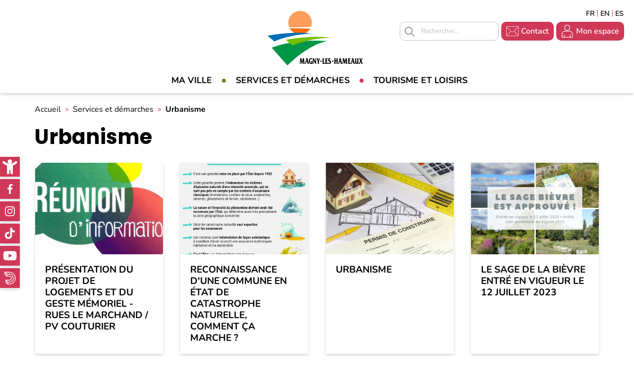

--- FILE ---
content_type: text/html; charset=UTF-8
request_url: https://magny-les-hameaux.fr/services-et-demarches/urbanisme
body_size: 18537
content:
<!DOCTYPE html>
<html lang="fr" dir="ltr" prefix="content: http://purl.org/rss/1.0/modules/content/  dc: http://purl.org/dc/terms/  foaf: http://xmlns.com/foaf/0.1/  og: http://ogp.me/ns#  rdfs: http://www.w3.org/2000/01/rdf-schema#  schema: http://schema.org/  sioc: http://rdfs.org/sioc/ns#  sioct: http://rdfs.org/sioc/types#  skos: http://www.w3.org/2004/02/skos/core#  xsd: http://www.w3.org/2001/XMLSchema# ">
  <head>
    <meta charset="utf-8" />
<noscript><style>form.antibot * :not(.antibot-message) { display: none !important; }</style>
</noscript><script async src="https://www.googletagmanager.com/gtag/js?id=UA-24696099-1"></script>
<script>window.dataLayer = window.dataLayer || [];function gtag(){dataLayer.push(arguments)};gtag("js", new Date());gtag("set", "developer_id.dMDhkMT", true);gtag("config", "UA-24696099-1", {"groups":"default","anonymize_ip":true,"page_placeholder":"PLACEHOLDER_page_path","allow_ad_personalization_signals":false});</script>
<style>/* @see https://github.com/aFarkas/lazysizes#broken-image-symbol */.js img.lazyload:not([src]) { visibility: hidden; }/* @see https://github.com/aFarkas/lazysizes#automatically-setting-the-sizes-attribute */.js img.lazyloaded[data-sizes=auto] { display: block; width: 100%; }</style>
<meta name="geo.placename" content="Magny-les-Hameaux" />
<link rel="canonical" href="https://magny-les-hameaux.fr/services-et-demarches/urbanisme" />
<meta property="og:site_name" content="Magny-les-Hameaux" />
<meta property="og:image:width" content="600" />
<meta property="og:image:height" content="400" />
<meta name="twitter:card" content="summary" />
<link rel="manifest" href="/manifest.json" crossorigin="use-credentials" />
<meta name="theme-color" content="#ffffff" />
<meta name="Generator" content="Drupal 10 (https://www.drupal.org)" />
<meta name="MobileOptimized" content="width" />
<meta name="HandheldFriendly" content="true" />
<meta name="viewport" content="width=device-width, initial-scale=1, shrink-to-fit=no" />
<meta http-equiv="x-ua-compatible" content="ie=edge" />
<link rel="icon" href="/sites/magny-les-hameaux/themes/bootstrap_barrio_subtheme/favicon.ico" type="image/vnd.microsoft.icon" />
<link rel="alternate" hreflang="fr" href="https://magny-les-hameaux.fr/services-et-demarches/urbanisme" />

    <title>Urbanisme | Magny-les-Hameaux</title>
    <link rel="stylesheet" media="all" href="/libraries/drupal-superfish/css/superfish.css?t97b5v" />
<link rel="stylesheet" media="all" href="/core/assets/vendor/jquery.ui/themes/base/core.css?t97b5v" />
<link rel="stylesheet" media="all" href="/core/assets/vendor/jquery.ui/themes/base/autocomplete.css?t97b5v" />
<link rel="stylesheet" media="all" href="/core/assets/vendor/jquery.ui/themes/base/menu.css?t97b5v" />
<link rel="stylesheet" media="all" href="/core/misc/components/progress.module.css?t97b5v" />
<link rel="stylesheet" media="all" href="/core/misc/components/ajax-progress.module.css?t97b5v" />
<link rel="stylesheet" media="all" href="/core/misc/components/autocomplete-loading.module.css?t97b5v" />
<link rel="stylesheet" media="all" href="/core/modules/system/css/components/align.module.css?t97b5v" />
<link rel="stylesheet" media="all" href="/core/modules/system/css/components/fieldgroup.module.css?t97b5v" />
<link rel="stylesheet" media="all" href="/core/modules/system/css/components/container-inline.module.css?t97b5v" />
<link rel="stylesheet" media="all" href="/core/modules/system/css/components/clearfix.module.css?t97b5v" />
<link rel="stylesheet" media="all" href="/core/modules/system/css/components/details.module.css?t97b5v" />
<link rel="stylesheet" media="all" href="/core/modules/system/css/components/hidden.module.css?t97b5v" />
<link rel="stylesheet" media="all" href="/core/modules/system/css/components/item-list.module.css?t97b5v" />
<link rel="stylesheet" media="all" href="/core/modules/system/css/components/js.module.css?t97b5v" />
<link rel="stylesheet" media="all" href="/core/modules/system/css/components/nowrap.module.css?t97b5v" />
<link rel="stylesheet" media="all" href="/core/modules/system/css/components/position-container.module.css?t97b5v" />
<link rel="stylesheet" media="all" href="/core/modules/system/css/components/reset-appearance.module.css?t97b5v" />
<link rel="stylesheet" media="all" href="/core/modules/system/css/components/resize.module.css?t97b5v" />
<link rel="stylesheet" media="all" href="/core/modules/system/css/components/system-status-counter.css?t97b5v" />
<link rel="stylesheet" media="all" href="/core/modules/system/css/components/system-status-report-counters.css?t97b5v" />
<link rel="stylesheet" media="all" href="/core/modules/system/css/components/system-status-report-general-info.css?t97b5v" />
<link rel="stylesheet" media="all" href="/core/modules/system/css/components/tablesort.module.css?t97b5v" />
<link rel="stylesheet" media="all" href="/modules/contrib/blazy/css/blazy.css?t97b5v" />
<link rel="stylesheet" media="all" href="/modules/contrib/one_click_accessibility/css/accessibility-tools.css?t97b5v" />
<link rel="stylesheet" media="all" href="/modules/contrib/poll/css/poll.base.css?t97b5v" />
<link rel="stylesheet" media="all" href="/modules/contrib/poll/css/poll.theme.css?t97b5v" />
<link rel="stylesheet" media="all" href="/core/modules/views/css/views.module.css?t97b5v" />
<link rel="stylesheet" media="all" href="/core/assets/vendor/jquery.ui/themes/base/theme.css?t97b5v" />
<link rel="stylesheet" media="all" href="/modules/contrib/extlink/css/extlink.css?t97b5v" />
<link rel="stylesheet" media="all" href="/modules/contrib/simple_popup_blocks/css/simple_popup_blocks.css?t97b5v" />
<link rel="stylesheet" media="all" href="/themes/contrib/bootstrap_barrio/css/components/variables.css?t97b5v" />
<link rel="stylesheet" media="all" href="/themes/contrib/bootstrap_barrio/css/components/user.css?t97b5v" />
<link rel="stylesheet" media="all" href="/themes/contrib/bootstrap_barrio/css/components/progress.css?t97b5v" />
<link rel="stylesheet" media="all" href="/themes/contrib/bootstrap_barrio/css/components/form.css?t97b5v" />
<link rel="stylesheet" media="all" href="/themes/contrib/bootstrap_barrio/css/components/affix.css?t97b5v" />
<link rel="stylesheet" media="all" href="/themes/contrib/bootstrap_barrio/css/components/book.css?t97b5v" />
<link rel="stylesheet" media="all" href="/themes/contrib/bootstrap_barrio/css/components/contextual.css?t97b5v" />
<link rel="stylesheet" media="all" href="/themes/contrib/bootstrap_barrio/css/components/feed-icon.css?t97b5v" />
<link rel="stylesheet" media="all" href="/themes/contrib/bootstrap_barrio/css/components/field.css?t97b5v" />
<link rel="stylesheet" media="all" href="/themes/contrib/bootstrap_barrio/css/components/header.css?t97b5v" />
<link rel="stylesheet" media="all" href="/themes/contrib/bootstrap_barrio/css/components/help.css?t97b5v" />
<link rel="stylesheet" media="all" href="/themes/contrib/bootstrap_barrio/css/components/icons.css?t97b5v" />
<link rel="stylesheet" media="all" href="/themes/contrib/bootstrap_barrio/css/components/image-button.css?t97b5v" />
<link rel="stylesheet" media="all" href="/themes/contrib/bootstrap_barrio/css/components/item-list.css?t97b5v" />
<link rel="stylesheet" media="all" href="/themes/contrib/bootstrap_barrio/css/components/list-group.css?t97b5v" />
<link rel="stylesheet" media="all" href="/themes/contrib/bootstrap_barrio/css/components/media.css?t97b5v" />
<link rel="stylesheet" media="all" href="/themes/contrib/bootstrap_barrio/css/components/page.css?t97b5v" />
<link rel="stylesheet" media="all" href="/themes/contrib/bootstrap_barrio/css/components/search-form.css?t97b5v" />
<link rel="stylesheet" media="all" href="/themes/contrib/bootstrap_barrio/css/components/shortcut.css?t97b5v" />
<link rel="stylesheet" media="all" href="/themes/contrib/bootstrap_barrio/css/components/sidebar.css?t97b5v" />
<link rel="stylesheet" media="all" href="/themes/contrib/bootstrap_barrio/css/components/site-footer.css?t97b5v" />
<link rel="stylesheet" media="all" href="/themes/contrib/bootstrap_barrio/css/components/skip-link.css?t97b5v" />
<link rel="stylesheet" media="all" href="/themes/contrib/bootstrap_barrio/css/components/table.css?t97b5v" />
<link rel="stylesheet" media="all" href="/themes/contrib/bootstrap_barrio/css/components/tabledrag.css?t97b5v" />
<link rel="stylesheet" media="all" href="/themes/contrib/bootstrap_barrio/css/components/tableselect.css?t97b5v" />
<link rel="stylesheet" media="all" href="/themes/contrib/bootstrap_barrio/css/components/tablesort-indicator.css?t97b5v" />
<link rel="stylesheet" media="all" href="/themes/contrib/bootstrap_barrio/css/components/ui.widget.css?t97b5v" />
<link rel="stylesheet" media="all" href="/themes/contrib/bootstrap_barrio/css/components/tabs.css?t97b5v" />
<link rel="stylesheet" media="all" href="/themes/contrib/bootstrap_barrio/css/components/toolbar.css?t97b5v" />
<link rel="stylesheet" media="all" href="/themes/contrib/bootstrap_barrio/css/components/vertical-tabs.css?t97b5v" />
<link rel="stylesheet" media="all" href="/themes/contrib/bootstrap_barrio/css/components/views.css?t97b5v" />
<link rel="stylesheet" media="all" href="/themes/contrib/bootstrap_barrio/css/components/webform.css?t97b5v" />
<link rel="stylesheet" media="all" href="/themes/contrib/bootstrap_barrio/css/components/ui-dialog.css?t97b5v" />
<link rel="stylesheet" media="all" href="/themes/contrib/bootstrap_barrio/css/colors/messages/messages-white.css?t97b5v" />
<link rel="stylesheet" media="all" href="//stackpath.bootstrapcdn.com/bootstrap/4.5.0/css/bootstrap.min.css" />
<link rel="stylesheet" media="all" href="/sites/magny-les-hameaux/files/color/bootstrap_barrio_subtheme-392a213d/colors.css?t97b5v" />
<link rel="stylesheet" media="all" href="/sites/magny-les-hameaux/themes/bootstrap_barrio_subtheme/css/style.css?t97b5v" />
<link rel="stylesheet" media="all" href="/core/../themes/contrib/bootstrap_barrio/components/breadcrumb/breadcrumb.css?t97b5v" />
<link rel="stylesheet" media="all" href="/core/../themes/contrib/bootstrap_barrio/components/menu/menu.css?t97b5v" />
<link rel="stylesheet" media="all" href="/core/../themes/contrib/bootstrap_barrio/components/menu_columns/menu_columns.css?t97b5v" />
<link rel="stylesheet" media="print" href="/themes/contrib/bootstrap_barrio/css/print.css?t97b5v" />

    
  </head>
  <body class="not-front layout-no-sidebars has-featured-top page-taxonomy-term-47 page-vocabulary-menu-principal path-taxonomy">
    
      <div class="dialog-off-canvas-main-canvas" data-off-canvas-main-canvas>
    
<div id="page-wrapper">
  <div id="page">
    <header id="header" class="header" role="banner" aria-label="Entête du site">
                        <nav class="navbar" id="navbar-top">
                        
              
                              <div class="form-inline navbar-form ms-auto">
                    <section class="row region region-top-header-form">
    <div class="language-switcher-language-url block block-language block-language-blocklanguage-interface" id="block-bootstrap-barrio-subtheme-selecteurdelanguetextedinterface" role="navigation">
  
    
      <div class="content">
      

  <nav class="links nav links-inline"><span hreflang="fr" data-drupal-link-system-path="taxonomy/term/47" class="fr nav-link is-active" aria-current="page"><a href="/services-et-demarches/urbanisme" class="language-link is-active" hreflang="fr" data-drupal-link-system-path="taxonomy/term/47" aria-current="page">Français</a></span><span hreflang="en" data-drupal-link-system-path="taxonomy/term/47" class="en nav-link"><a href="/en/taxonomy/term/47" class="language-link" hreflang="en" data-drupal-link-system-path="taxonomy/term/47">English</a></span><span hreflang="es" data-drupal-link-system-path="taxonomy/term/47" class="es nav-link"><a href="/es/taxonomy/term/47" class="language-link" hreflang="es" data-drupal-link-system-path="taxonomy/term/47">Espagñol</a></span></nav>

    </div>
  </div>
<div class="views-exposed-form block-search block block-views block-views-exposed-filter-blockrecherche-globale-page-search" data-drupal-selector="views-exposed-form-recherche-globale-page-search" id="block-bootstrap-barrio-subtheme-formulaireexposerecherche-globalepage-search">
  
      <h2>Recherche</h2>
    
      <div class="content">
      
<form action="/recherche" method="get" id="views-exposed-form-recherche-globale-page-search" accept-charset="UTF-8">
  <div class="d-flex flex-wrap">
  





  <div class="js-form-item js-form-type-textfield form-type-textfield js-form-item-search-api-fulltext form-item-search-api-fulltext form-no-label mb-3">
                    <input data-drupal-selector="edit-search-api-fulltext" class="form-autocomplete form-control" data-autocomplete-path="/views-autocomplete-filters/recherche_globale/page_search/search_api_fulltext/0" type="text" id="edit-search-api-fulltext" name="search_api_fulltext" value="" size="30" maxlength="128" />

                      </div>
<div data-drupal-selector="edit-actions" class="form-actions js-form-wrapper form-wrapper mb-3" id="edit-actions"><button data-drupal-selector="edit-submit-recherche-globale" type="submit" id="edit-submit-recherche-globale" value="Appliquer" class="button js-form-submit form-submit btn btn-primary">Appliquer</button>
</div>

</div>

</form>

    </div>
  </div>
<nav role="navigation" aria-labelledby="block-bootstrap-barrio-subtheme-entetecontact-menu" id="block-bootstrap-barrio-subtheme-entetecontact" class="block block-menu navigation menu--en-tete-contact">
            
  <h2 class="visually-hidden" id="block-bootstrap-barrio-subtheme-entetecontact-menu">En-tête - Contact</h2>
  

        
                  <ul class="clearfix nav" data-component-id="bootstrap_barrio:menu">
                    <li class="nav-item">
                <a href="/eservice/nous-contacter" title="Contact" class="nav-link nav-link--eservice-nous-contacter" data-drupal-link-system-path="node/1217">Contact</a>
              </li>
        </ul>
  



  </nav>
<nav role="navigation" aria-labelledby="block-bootstrap-barrio-subtheme-enteteaccueilconnexion-menu" id="block-bootstrap-barrio-subtheme-enteteaccueilconnexion" class="block block-menu navigation menu--en-tete-accueil-connexion">
            
  <h2 class="visually-hidden" id="block-bootstrap-barrio-subtheme-enteteaccueilconnexion-menu">En-tête - Accueil - Connexion</h2>
  

        
                  <ul class="clearfix nav" data-component-id="bootstrap_barrio:menu">
                    <li class="nav-item">
                <a href="/espace" title="Connexion" class="nav-link nav-link--espace" data-drupal-link-system-path="espace">Mon espace</a>
              </li>
        </ul>
  



  </nav>

  </section>

                </div>
                                  </nav>
                          <nav class="navbar navbar-expand-lg" id="navbar-main">
                                  <a href="/" title="Accueil" rel="home" class="navbar-brand">
              <img src="/sites/magny-les-hameaux/files/color/bootstrap_barrio_subtheme-392a213d/logo.svg" alt="Accueil" class="img-fluid d-inline-block align-top" />
            
    </a>
    <div id="block-menuprincipal" class="block block-superfish block-superfishmenu-principal">
  
    
      <div class="content">
      
<ul id="superfish-menu-principal" class="menu sf-menu sf-menu-principal sf-horizontal sf-style-none" role="menu" aria-label="Menu">
  

            
  <li id="menu-principal-taxonomy-menumenu-linktaxonomy-menumenu-linkmenu-principal15" class="sf-depth-1 menuparent sf-first" role="none">
    
          <a href="/ma-ville" class="sf-depth-1 menuparent" role="menuitem" aria-haspopup="true" aria-expanded="false">Ma Ville</a>
    
          <ul class="sf-multicolumn" role="menu">
      <li class="sf-multicolumn-wrapper " role="none">
    
    
              <ol role="menu">
      
      

                      
  <li id="menu-principal-taxonomy-menumenu-linktaxonomy-menumenu-linkmenu-principal17" class="sf-depth-2 sf-multicolumn-column menuparent sf-first" role="none">
        <div class="sf-multicolumn-column">
    
          <a href="/ma-ville/decouvrir-magny-les-hameaux" class="sf-depth-2 menuparent" role="menuitem" aria-haspopup="true" aria-expanded="false">Découvrir Magny-les-Hameaux</a>
    
    
    
              <ol role="menu">
      
      

  
  <li id="menu-principal-menu-link-content94ea96d0-5a09-4d60-b9da-7d47c745dfce" class="sf-depth-3 sf-no-children sf-first" role="none">
    
          <a href="/tourisme-et-loisirs/visiter-magny-les-hameaux/patrimoine-historique" class="sf-depth-3" role="menuitem">Patrimoine historique</a>
    
    
    
    
      </li>


  
  <li id="menu-principal-taxonomy-menumenu-linktaxonomy-menumenu-linkmenu-principal307" class="sf-depth-3 sf-no-children" role="none">
    
          <a href="/ma-ville/decouvrir-magny-les-hameaux/magny-les-hameaux-sur-les-reseaux-sociaux" class="sf-depth-3" role="menuitem">Magny-les-Hameaux sur les réseaux sociaux !</a>
    
    
    
    
      </li>


  
  <li id="menu-principal-taxonomy-menumenu-linktaxonomy-menumenu-linkmenu-principal268" class="sf-depth-3 sf-no-children" role="none">
    
          <a href="/ma-ville/decouvrir-magny-les-hameaux/decouvrir-magny-les-hameaux-en-dessin" class="sf-depth-3" role="menuitem">Découvrir Magny-les-Hameaux en dessin...</a>
    
    
    
    
      </li>


  
  <li id="menu-principal-taxonomy-menumenu-linktaxonomy-menumenu-linkmenu-principal22" class="sf-depth-3 sf-no-children" role="none">
    
          <a href="/ma-ville/decouvrir-magny-les-hameaux/carte-didentite-de-magny-les-hameaux" class="sf-depth-3" role="menuitem">Carte d&#039;identité de Magny-les-Hameaux</a>
    
    
    
    
      </li>


  
  <li id="menu-principal-taxonomy-menumenu-linktaxonomy-menumenu-linkmenu-principal18" class="sf-depth-3 sf-no-children" role="none">
    
          <a href="/ma-ville/decouvrir-magny-les-hameaux/histoire-de-magny-les-hameaux" class="sf-depth-3" role="menuitem">Histoire de Magny-les-Hameaux</a>
    
    
    
    
      </li>


  
  <li id="menu-principal-taxonomy-menumenu-linktaxonomy-menumenu-linkmenu-principal19" class="sf-depth-3 sf-no-children" role="none">
    
          <a href="/ma-ville/decouvrir-magny-les-hameaux/personnages-celebres" class="sf-depth-3" role="menuitem">Personnages célèbres</a>
    
    
    
    
      </li>


  
  <li id="menu-principal-taxonomy-menumenu-linktaxonomy-menumenu-linkmenu-principal16" class="sf-depth-3 sf-no-children" role="none">
    
          <a href="/ma-ville/decouvrir-magny-les-hameaux/arrets-sur-images" class="sf-depth-3" role="menuitem">Arrêts sur images</a>
    
    
    
    
      </li>


  
  <li id="menu-principal-taxonomy-menumenu-linktaxonomy-menumenu-linkmenu-principal267" class="sf-depth-3 sf-no-children" role="none">
    
          <a href="/ma-ville/decouvrir-magny-les-hameaux/magny-les-hameaux-une-ville-labellisee" class="sf-depth-3" role="menuitem">Magny-les-Hameaux, une ville labellisée !</a>
    
    
    
    
      </li>


  
  <li id="menu-principal-taxonomy-menumenu-linktaxonomy-menumenu-linkmenu-principal34" class="sf-depth-3 sf-no-children sf-last" role="none">
    
          <a href="/ma-ville/decouvrir-magny-les-hameaux/lintercommunalite" class="sf-depth-3" role="menuitem">L&#039;intercommunalité</a>
    
    
    
    
      </li>



              </ol>
      
    
    
        </div>
      </li>


                      
  <li id="menu-principal-taxonomy-menumenu-linktaxonomy-menumenu-linkmenu-principal23" class="sf-depth-2 sf-multicolumn-column menuparent" role="none">
        <div class="sf-multicolumn-column">
    
          <a href="/ma-ville/vie-municipale" class="sf-depth-2 menuparent" role="menuitem" aria-haspopup="true" aria-expanded="false">Vie municipale</a>
    
    
    
              <ol role="menu">
      
      

  
  <li id="menu-principal-taxonomy-menumenu-linktaxonomy-menumenu-linkmenu-principal24" class="sf-depth-3 sf-no-children sf-first" role="none">
    
          <a href="/ma-ville/vie-municipale/le-conseil-municipal" class="sf-depth-3" role="menuitem">Le Conseil municipal</a>
    
    
    
    
      </li>


  
  <li id="menu-principal-taxonomy-menumenu-linktaxonomy-menumenu-linkmenu-principal315" class="sf-depth-3 sf-no-children" role="none">
    
          <a href="/ma-ville/vie-municipale/les-actes-administratifs" class="sf-depth-3" role="menuitem">Les actes administratifs</a>
    
    
    
    
      </li>


  
  <li id="menu-principal-taxonomy-menumenu-linktaxonomy-menumenu-linkmenu-principal28" class="sf-depth-3 sf-no-children" role="none">
    
          <a href="/ma-ville/vie-municipale/les-resultats-des-elections" class="sf-depth-3" role="menuitem">Les résultats des élections</a>
    
    
    
    
      </li>


  
  <li id="menu-principal-taxonomy-menumenu-linktaxonomy-menumenu-linkmenu-principal27" class="sf-depth-3 sf-no-children" role="none">
    
          <a href="/ma-ville/vie-municipale/le-budget-municipal" class="sf-depth-3" role="menuitem">Le budget municipal</a>
    
    
    
    
      </li>


  
  <li id="menu-principal-taxonomy-menumenu-linktaxonomy-menumenu-linkmenu-principal269" class="sf-depth-3 sf-no-children sf-last" role="none">
    
          <a href="/ma-ville/vie-municipale/les-tribunes" class="sf-depth-3" role="menuitem">Les tribunes</a>
    
    
    
    
      </li>



              </ol>
      
    
    
        </div>
      </li>


                      
  <li id="menu-principal-taxonomy-menumenu-linktaxonomy-menumenu-linkmenu-principal343" class="sf-depth-2 sf-multicolumn-column menuparent sf-last" role="none">
        <div class="sf-multicolumn-column">
    
          <a href="/ma-ville/services-pratiques" class="sf-depth-2 menuparent" role="menuitem" aria-haspopup="true" aria-expanded="false">Services pratiques</a>
    
    
    
              <ol role="menu">
      
      

  
  <li id="menu-principal-taxonomy-menumenu-linktaxonomy-menumenu-linkmenu-principal30" class="sf-depth-3 sf-no-children sf-first" role="none">
    
          <a href="/ma-ville/services-pratiques/services-municipaux" class="sf-depth-3" role="menuitem">Services municipaux</a>
    
    
    
    
      </li>


  
  <li id="menu-principal-taxonomy-menumenu-linktaxonomy-menumenu-linkmenu-principal31" class="sf-depth-3 sf-no-children" role="none">
    
          <a href="/ma-ville/services-pratiques/equipements-de-la-ville" class="sf-depth-3" role="menuitem">Equipements de la Ville</a>
    
    
    
    
      </li>


  
  <li id="menu-principal-taxonomy-menumenu-linktaxonomy-menumenu-linkmenu-principal251" class="sf-depth-3 sf-no-children" role="none">
    
          <a href="/ma-ville/services-pratiques/accessibilite-pour-tous" class="sf-depth-3" role="menuitem">Accessibilité pour tous</a>
    
    
    
    
      </li>


  
  <li id="menu-principal-taxonomy-menumenu-linktaxonomy-menumenu-linkmenu-principal32" class="sf-depth-3 sf-no-children" role="none">
    
          <a href="/ma-ville/services-pratiques/marches-publics" class="sf-depth-3" role="menuitem">Marchés publics</a>
    
    
    
    
      </li>


  
  <li id="menu-principal-taxonomy-menumenu-linktaxonomy-menumenu-linkmenu-principal290" class="sf-depth-3 sf-no-children" role="none">
    
          <a href="/ma-ville/services-pratiques/la-ville-recrute" class="sf-depth-3" role="menuitem">La Ville recrute</a>
    
    
    
    
      </li>


  
  <li id="menu-principal-taxonomy-menumenu-linktaxonomy-menumenu-linkmenu-principal33" class="sf-depth-3 sf-no-children" role="none">
    
          <a href="/ma-ville/services-pratiques/publications" class="sf-depth-3" role="menuitem">Publications</a>
    
    
    
    
      </li>


  
  <li id="menu-principal-taxonomy-menumenu-linktaxonomy-menumenu-linkmenu-principal310" class="sf-depth-3 sf-no-children" role="none">
    
          <a href="/ma-ville/services-pratiques/docutheque" class="sf-depth-3" role="menuitem">Docuthèque</a>
    
    
    
    
      </li>


  
  <li id="menu-principal-taxonomy-menumenu-linktaxonomy-menumenu-linkmenu-principal183" class="sf-depth-3 sf-no-children sf-last" role="none">
    
          <a href="/ma-ville/services-pratiques/contacts-utiles" class="sf-depth-3" role="menuitem">Contacts utiles</a>
    
    
    
    
      </li>



              </ol>
      
    
    
        </div>
      </li>



              </ol>
      
    
          </li>
      </ul>
    
      </li>


            
  <li id="menu-principal-taxonomy-menumenu-linktaxonomy-menumenu-linkmenu-principal36" class="active-trail sf-depth-1 menuparent" role="none">
    
          <a href="/services-et-demarches" class="sf-depth-1 menuparent" role="menuitem" aria-haspopup="true" aria-expanded="false">Services et démarches</a>
    
          <ul class="sf-multicolumn" role="menu">
      <li class="sf-multicolumn-wrapper " role="none">
    
    
              <ol role="menu">
      
      

  
  <li id="menu-principal-taxonomy-menumenu-linktaxonomy-menumenu-linkmenu-principal37" class="sf-depth-2 sf-no-children sf-first" role="none">
    
          <a href="/services-et-demarches/etat-civil-election-recensement" class="sf-depth-2" role="menuitem">Etat civil, élection, recensement</a>
    
    
    
    
      </li>


  
  <li id="menu-principal-taxonomy-menumenu-linktaxonomy-menumenu-linkmenu-principal38" class="sf-depth-2 sf-no-children" role="none">
    
          <a href="/services-et-demarches/petite-enfance-0-3-ans" class="sf-depth-2" role="menuitem">Petite enfance, 0-3 ans</a>
    
    
    
    
      </li>


  
  <li id="menu-principal-taxonomy-menumenu-linktaxonomy-menumenu-linkmenu-principal39" class="sf-depth-2 sf-no-children" role="none">
    
          <a href="/services-et-demarches/enfance-3-11-ans" class="sf-depth-2" role="menuitem">Enfance, 3-11 ans</a>
    
    
    
    
      </li>


  
  <li id="menu-principal-taxonomy-menumenu-linktaxonomy-menumenu-linkmenu-principal52" class="sf-depth-2 sf-no-children" role="none">
    
          <a href="/services-et-demarches/jeunesse-11-26-ans" class="sf-depth-2" role="menuitem">Jeunesse, 11-26 ans</a>
    
    
    
    
      </li>


  
  <li id="menu-principal-taxonomy-menumenu-linktaxonomy-menumenu-linkmenu-principal42" class="sf-depth-2 sf-no-children" role="none">
    
          <a href="/services-et-demarches/prevention-et-securite" class="sf-depth-2" role="menuitem">Prévention et sécurité</a>
    
    
    
    
      </li>


  
  <li id="menu-principal-taxonomy-menumenu-linktaxonomy-menumenu-linkmenu-principal241" class="sf-depth-2 sf-no-children" role="none">
    
          <a href="/services-et-demarches/seniors" class="sf-depth-2" role="menuitem">Seniors</a>
    
    
    
    
      </li>


  
  <li id="menu-principal-taxonomy-menumenu-linktaxonomy-menumenu-linkmenu-principal45" class="sf-depth-2 sf-no-children" role="none">
    
          <a href="/services-et-demarches/actions-sociales" class="sf-depth-2" role="menuitem">Actions sociales</a>
    
    
    
    
      </li>


  
  <li id="menu-principal-taxonomy-menumenu-linktaxonomy-menumenu-linkmenu-principal40" class="sf-depth-2 sf-no-children" role="none">
    
          <a href="/services-et-demarches/dechets-et-tri-selectif" class="sf-depth-2" role="menuitem">Déchets et tri sélectif</a>
    
    
    
    
      </li>


  
  <li id="menu-principal-taxonomy-menumenu-linktaxonomy-menumenu-linkmenu-principal44" class="sf-depth-2 sf-no-children" role="none">
    
          <a href="/services-et-demarches/sport-et-sante" class="sf-depth-2" role="menuitem">Sport et santé</a>
    
    
    
    
      </li>


  
  <li id="menu-principal-taxonomy-menumenu-linktaxonomy-menumenu-linkmenu-principal43" class="sf-depth-2 sf-no-children" role="none">
    
          <a href="/services-et-demarches/deplacements" class="sf-depth-2" role="menuitem">Déplacements</a>
    
    
    
    
      </li>


  
  <li id="menu-principal-taxonomy-menumenu-linktaxonomy-menumenu-linkmenu-principal47" class="active-trail sf-depth-2 sf-no-children" role="none">
    
          <a href="/services-et-demarches/urbanisme" class="is-active sf-depth-2" role="menuitem">Urbanisme</a>
    
    
    
    
      </li>


  
  <li id="menu-principal-taxonomy-menumenu-linktaxonomy-menumenu-linkmenu-principal242" class="sf-depth-2 sf-no-children" role="none">
    
          <a href="/services-et-demarches/batiments-voirie-et-travaux" class="sf-depth-2" role="menuitem">Bâtiments, Voirie et Travaux</a>
    
    
    
    
      </li>


                      
  <li id="menu-principal-taxonomy-menumenu-linktaxonomy-menumenu-linkmenu-principal46" class="sf-depth-2 sf-multicolumn-column menuparent" role="none">
        <div class="sf-multicolumn-column">
    
          <a href="/services-et-demarches/economie-locale-et-emploi" class="sf-depth-2 menuparent" role="menuitem" aria-haspopup="true" aria-expanded="false">Economie locale et emploi</a>
    
    
    
              <ol role="menu">
      
      

  
  <li id="menu-principal-taxonomy-menumenu-linktaxonomy-menumenu-linkmenu-principal347" class="sf-depth-3 sf-no-children sf-first" role="none">
    
          <a href="/services-et-demarches/economie-locale-et-emploi/annuaire-des-entreprises" class="sf-depth-3" role="menuitem">Annuaire des entreprises</a>
    
    
    
    
      </li>


  
  <li id="menu-principal-taxonomy-menumenu-linktaxonomy-menumenu-linkmenu-principal348" class="sf-depth-3 sf-no-children" role="none">
    
          <a href="/services-et-demarches/economie-locale-et-emploi/commerces-et-services-de-proximite" class="sf-depth-3" role="menuitem">Commerces et services de proximité</a>
    
    
    
    
      </li>


  
  <li id="menu-principal-taxonomy-menumenu-linktaxonomy-menumenu-linkmenu-principal349" class="sf-depth-3 sf-no-children sf-last" role="none">
    
          <a href="/services-et-demarches/economie-locale-et-emploi/emploi" class="sf-depth-3" role="menuitem">Emploi</a>
    
    
    
    
      </li>



              </ol>
      
    
    
        </div>
      </li>


  
  <li id="menu-principal-taxonomy-menumenu-linktaxonomy-menumenu-linkmenu-principal201" class="sf-depth-2 sf-no-children" role="none">
    
          <a href="/services-et-demarches/demarches-en-ligne" class="sf-depth-2" role="menuitem">Démarches en ligne</a>
    
    
    
    
      </li>


                      
  <li id="menu-principal-taxonomy-menumenu-linktaxonomy-menumenu-linkmenu-principal41" class="sf-depth-2 sf-multicolumn-column menuparent" role="none">
        <div class="sf-multicolumn-column">
    
          <a href="/services-et-demarches/transition-ecologique" class="sf-depth-2 menuparent" role="menuitem" aria-haspopup="true" aria-expanded="false">Transition écologique</a>
    
    
    
              <ol role="menu">
      
      

  
  <li id="menu-principal-taxonomy-menumenu-linktaxonomy-menumenu-linkmenu-principal249" class="sf-depth-3 sf-no-children sf-first" role="none">
    
          <a href="/services-et-demarches/transition-ecologique/zero-dechet" class="sf-depth-3" role="menuitem">Zéro déchet</a>
    
    
    
    
      </li>


  
  <li id="menu-principal-taxonomy-menumenu-linktaxonomy-menumenu-linkmenu-principal259" class="sf-depth-3 sf-no-children" role="none">
    
          <a href="/services-et-demarches/transition-ecologique/cadre-de-vie" class="sf-depth-3" role="menuitem">Cadre de vie</a>
    
    
    
    
      </li>


  
  <li id="menu-principal-taxonomy-menumenu-linktaxonomy-menumenu-linkmenu-principal247" class="sf-depth-3 sf-no-children" role="none">
    
          <a href="/services-et-demarches/transition-ecologique/mobilite-douce" class="sf-depth-3" role="menuitem">Mobilité douce</a>
    
    
    
    
      </li>


  
  <li id="menu-principal-taxonomy-menumenu-linktaxonomy-menumenu-linkmenu-principal246" class="sf-depth-3 sf-no-children" role="none">
    
          <a href="/services-et-demarches/transition-ecologique/biodiversite" class="sf-depth-3" role="menuitem">Biodiversité</a>
    
    
    
    
      </li>


  
  <li id="menu-principal-taxonomy-menumenu-linktaxonomy-menumenu-linkmenu-principal248" class="sf-depth-3 sf-no-children sf-last" role="none">
    
          <a href="/services-et-demarches/transition-ecologique/alimentation" class="sf-depth-3" role="menuitem">Alimentation</a>
    
    
    
    
      </li>



              </ol>
      
    
    
        </div>
      </li>


                      
  <li id="menu-principal-taxonomy-menumenu-linktaxonomy-menumenu-linkmenu-principal250" class="sf-depth-2 sf-multicolumn-column menuparent sf-last" role="none">
        <div class="sf-multicolumn-column">
    
          <a href="/services-et-demarches/participation-citoyenne" class="sf-depth-2 menuparent" role="menuitem" aria-haspopup="true" aria-expanded="false">Participation citoyenne</a>
    
    
    
              <ol role="menu">
      
      

  
  <li id="menu-principal-taxonomy-menumenu-linktaxonomy-menumenu-linkmenu-principal285" class="sf-depth-3 sf-no-children sf-first" role="none">
    
          <a href="/services-et-demarches/participation-citoyenne/initiatives-des-habitants" class="sf-depth-3" role="menuitem">Initiatives des habitants</a>
    
    
    
    
      </li>


  
  <li id="menu-principal-taxonomy-menumenu-linktaxonomy-menumenu-linkmenu-principal286" class="sf-depth-3 sf-no-children" role="none">
    
          <a href="/services-et-demarches/participation-citoyenne/informer-sinformer" class="sf-depth-3" role="menuitem">Informer / S&#039;informer</a>
    
    
    
    
      </li>


  
  <li id="menu-principal-taxonomy-menumenu-linktaxonomy-menumenu-linkmenu-principal287" class="sf-depth-3 sf-no-children" role="none">
    
          <a href="/services-et-demarches/participation-citoyenne/co-elaborer" class="sf-depth-3" role="menuitem">Co-élaborer</a>
    
    
    
    
      </li>


  
  <li id="menu-principal-taxonomy-menumenu-linktaxonomy-menumenu-linkmenu-principal288" class="sf-depth-3 sf-no-children" role="none">
    
          <a href="/services-et-demarches/participation-citoyenne/eco-participer" class="sf-depth-3" role="menuitem">Éco-participer</a>
    
    
    
    
      </li>


  
  <li id="menu-principal-taxonomy-menumenu-linktaxonomy-menumenu-linkmenu-principal289" class="sf-depth-3 sf-no-children" role="none">
    
          <a href="/services-et-demarches/participation-citoyenne/signaler-suggerer-feliciter" class="sf-depth-3" role="menuitem">Signaler, suggérer, féliciter</a>
    
    
    
    
      </li>


  
  <li id="menu-principal-taxonomy-menumenu-linktaxonomy-menumenu-linkmenu-principal295" class="sf-depth-3 sf-no-children sf-last" role="none">
    
          <a href="/services-et-demarches/participation-citoyenne/appels-benevoles" class="sf-depth-3" role="menuitem">Appels à bénévoles</a>
    
    
    
    
      </li>



              </ol>
      
    
    
        </div>
      </li>



              </ol>
      
    
          </li>
      </ul>
    
      </li>


            
  <li id="menu-principal-taxonomy-menumenu-linktaxonomy-menumenu-linkmenu-principal48" class="sf-depth-1 menuparent sf-last" role="none">
    
          <a href="/tourisme-et-loisirs" class="sf-depth-1 menuparent" role="menuitem" aria-haspopup="true" aria-expanded="false">Tourisme et loisirs</a>
    
          <ul class="sf-multicolumn" role="menu">
      <li class="sf-multicolumn-wrapper " role="none">
    
    
              <ol role="menu">
      
      

                      
  <li id="menu-principal-taxonomy-menumenu-linktaxonomy-menumenu-linkmenu-principal49" class="sf-depth-2 sf-multicolumn-column menuparent sf-first" role="none">
        <div class="sf-multicolumn-column">
    
          <a href="/tourisme-et-loisirs/visiter-magny-les-hameaux" class="sf-depth-2 menuparent" role="menuitem" aria-haspopup="true" aria-expanded="false">Visiter Magny-les-Hameaux</a>
    
    
    
              <ol role="menu">
      
      

  
  <li id="menu-principal-taxonomy-menumenu-linktaxonomy-menumenu-linkmenu-principal197" class="sf-depth-3 sf-no-children sf-first" role="none">
    
          <a href="/tourisme-et-loisirs/visiter-magny-les-hameaux/les-produits-locaux" class="sf-depth-3" role="menuitem">Les produits locaux</a>
    
    
    
    
      </li>


  
  <li id="menu-principal-taxonomy-menumenu-linktaxonomy-menumenu-linkmenu-principal198" class="sf-depth-3 sf-no-children" role="none">
    
          <a href="/tourisme-et-loisirs/visiter-magny-les-hameaux/randonner-magny-les-hameaux" class="sf-depth-3" role="menuitem">Randonner à Magny-les-Hameaux</a>
    
    
    
    
      </li>


  
  <li id="menu-principal-taxonomy-menumenu-linktaxonomy-menumenu-linkmenu-principal21" class="sf-depth-3 sf-no-children" role="none">
    
          <a href="/tourisme-et-loisirs/visiter-magny-les-hameaux/patrimoine-historique" class="sf-depth-3" role="menuitem">Patrimoine historique</a>
    
    
    
    
      </li>


  
  <li id="menu-principal-taxonomy-menumenu-linktaxonomy-menumenu-linkmenu-principal200" class="sf-depth-3 sf-no-children" role="none">
    
          <a href="/tourisme-et-loisirs/visiter-magny-les-hameaux/les-etangs-de-romainville" class="sf-depth-3" role="menuitem">Les étangs de Romainville</a>
    
    
    
    
      </li>


  
  <li id="menu-principal-taxonomy-menumenu-linktaxonomy-menumenu-linkmenu-principal199" class="sf-depth-3 sf-no-children sf-last" role="none">
    
          <a href="/tourisme-et-loisirs/visiter-magny-les-hameaux/hebergement-touristique" class="sf-depth-3" role="menuitem">Hébergement touristique</a>
    
    
    
    
      </li>



              </ol>
      
    
    
        </div>
      </li>


                      
  <li id="menu-principal-taxonomy-menumenu-linktaxonomy-menumenu-linkmenu-principal191" class="sf-depth-2 sf-multicolumn-column menuparent" role="none">
        <div class="sf-multicolumn-column">
    
          <a href="/tourisme-et-loisirs/vie-culturelle" class="sf-depth-2 menuparent" role="menuitem" aria-haspopup="true" aria-expanded="false">Vie culturelle</a>
    
    
    
              <ol role="menu">
      
      

  
  <li id="menu-principal-taxonomy-menumenu-linktaxonomy-menumenu-linkmenu-principal192" class="sf-depth-3 sf-no-children sf-first" role="none">
    
          <a href="/tourisme-et-loisirs/vie-culturelle/la-saison-culturelle" class="sf-depth-3" role="menuitem">La saison culturelle</a>
    
    
    
    
      </li>


  
  <li id="menu-principal-taxonomy-menumenu-linktaxonomy-menumenu-linkmenu-principal193" class="sf-depth-3 sf-no-children" role="none">
    
          <a href="/tourisme-et-loisirs/vie-culturelle/les-activites-culturelles-pour-tous" class="sf-depth-3" role="menuitem">Les activités culturelles pour tous</a>
    
    
    
    
      </li>


  
  <li id="menu-principal-taxonomy-menumenu-linktaxonomy-menumenu-linkmenu-principal50" class="sf-depth-3 sf-no-children" role="none">
    
          <a href="/tourisme-et-loisirs/vie-culturelle/les-lieux-de-culture" class="sf-depth-3" role="menuitem">Les lieux de culture</a>
    
    
    
    
      </li>


  
  <li id="menu-principal-taxonomy-menumenu-linktaxonomy-menumenu-linkmenu-principal326" class="sf-depth-3 sf-no-children sf-last" role="none">
    
          <a href="/tourisme-et-loisirs/vie-culturelle/devenir-benevole" class="sf-depth-3" role="menuitem">Devenir bénévole</a>
    
    
    
    
      </li>



              </ol>
      
    
    
        </div>
      </li>


                      
  <li id="menu-principal-taxonomy-menumenu-linktaxonomy-menumenu-linkmenu-principal51" class="sf-depth-2 sf-multicolumn-column menuparent" role="none">
        <div class="sf-multicolumn-column">
    
          <a href="/tourisme-et-loisirs/du-sport-pour-tous" class="sf-depth-2 menuparent" role="menuitem" aria-haspopup="true" aria-expanded="false">Du sport pour tous</a>
    
    
    
              <ol role="menu">
      
      

  
  <li id="menu-principal-taxonomy-menumenu-linktaxonomy-menumenu-linkmenu-principal194" class="sf-depth-3 sf-no-children sf-first" role="none">
    
          <a href="/tourisme-et-loisirs/du-sport-pour-tous/ou-pratiquer-du-sport" class="sf-depth-3" role="menuitem">Où pratiquer du sport ?</a>
    
    
    
    
      </li>


  
  <li id="menu-principal-taxonomy-menumenu-linktaxonomy-menumenu-linkmenu-principal195" class="sf-depth-3 sf-no-children" role="none">
    
          <a href="/tourisme-et-loisirs/du-sport-pour-tous/le-sport-tout-age" class="sf-depth-3" role="menuitem">Le sport à tout âge</a>
    
    
    
    
      </li>


  
  <li id="menu-principal-taxonomy-menumenu-linktaxonomy-menumenu-linkmenu-principal299" class="sf-depth-3 sf-no-children" role="none">
    
          <a href="/tourisme-et-loisirs/du-sport-pour-tous/partez-en-promenade-depuis-magny-les-hameaux" class="sf-depth-3" role="menuitem">Partez en promenade à / depuis Magny-les-Hameaux</a>
    
    
    
    
      </li>


  
  <li id="menu-principal-taxonomy-menumenu-linktaxonomy-menumenu-linkmenu-principal298" class="sf-depth-3 sf-no-children sf-last" role="none">
    
          <a href="/tourisme-et-loisirs/du-sport-pour-tous/les-10-gestes-du-sportif-eco-responsable" class="sf-depth-3" role="menuitem">Les 10 gestes du sportif éco-responsable</a>
    
    
    
    
      </li>



              </ol>
      
    
    
        </div>
      </li>


  
  <li id="menu-principal-taxonomy-menumenu-linktaxonomy-menumenu-linkmenu-principal53" class="sf-depth-2 sf-no-children sf-last" role="none">
    
          <a href="/tourisme-et-loisirs/annuaire-des-associations" class="sf-depth-2" role="menuitem">Annuaire des associations</a>
    
    
    
    
      </li>



              </ol>
      
    
          </li>
      </ul>
    
      </li>


</ul>

    </div>
  </div>
<div id="block-oneclickaccessibilityblock" class="block block-one-click-accessibility block-one-click-accessibility-block">
  
    
      <div class="content">
      <nav id="pojo-a11y-toolbar" class="pojo-a11y-toolbar-left" role="navigation">
   <div class="pojo-a11y-toolbar-toggle">
      <a class="pojo-a11y-toolbar-link pojo-a11y-toolbar-toggle-link" href="javascript:void(0);" title="Outils d’accessibilité" tabindex="-1">
         <span class="pojo-sr-only sr-only">Open toolbar</span>
         <svg xmlns="http://www.w3.org/2000/svg" height="1em" viewBox="0 0 512 512">
            <!--! Font Awesome Free 6.4.2 by @fontawesome - https://fontawesome.com License - https://fontawesome.com/license (Commercial License) Copyright 2023 Fonticons, Inc. -->
            <style>svg{fill:#ffffff}</style>
            <path d="M0 256a256 256 0 1 1 512 0A256 256 0 1 1 0 256zm161.5-86.1c-12.2-5.2-26.3 .4-31.5 12.6s.4 26.3 12.6 31.5l11.9 5.1c17.3 7.4 35.2 12.9 53.6 16.3v50.1c0 4.3-.7 8.6-2.1 12.6l-28.7 86.1c-4.2 12.6 2.6 26.2 15.2 30.4s26.2-2.6 30.4-15.2l24.4-73.2c1.3-3.8 4.8-6.4 8.8-6.4s7.6 2.6 8.8 6.4l24.4 73.2c4.2 12.6 17.8 19.4 30.4 15.2s19.4-17.8 15.2-30.4l-28.7-86.1c-1.4-4.1-2.1-8.3-2.1-12.6V235.5c18.4-3.5 36.3-8.9 53.6-16.3l11.9-5.1c12.2-5.2 17.8-19.3 12.6-31.5s-19.3-17.8-31.5-12.6L338.7 175c-26.1 11.2-54.2 17-82.7 17s-56.5-5.8-82.7-17l-11.9-5.1zM256 160a40 40 0 1 0 0-80 40 40 0 1 0 0 80z"/>
         </svg>
      </a>
   </div>
   <div class="pojo-a11y-toolbar-overlay">
      <div class="pojo-a11y-toolbar-inner">
         <p class="pojo-a11y-toolbar-title">Outils d’accessibilité</p>
         <ul class="pojo-a11y-toolbar-items pojo-a11y-tools">
            <li class="pojo-a11y-toolbar-item">
               <a href="#" class="pojo-a11y-toolbar-link pojo-a11y-btn-resize-font pojo-a11y-btn-resize-plus" data-action="resize-plus" data-action-group="resize" tabindex="-1">
                  <span class="pojo-a11y-toolbar-icon">
                     <svg version="1.1" xmlns="http://www.w3.org/2000/svg" width="1em" viewBox="0 0 448 448">
                        <path fill="currentColor" d="M256 200v16c0 4.25-3.75 8-8 8h-56v56c0 4.25-3.75 8-8 8h-16c-4.25 0-8-3.75-8-8v-56h-56c-4.25 0-8-3.75-8-8v-16c0-4.25 3.75-8 8-8h56v-56c0-4.25 3.75-8 8-8h16c4.25 0 8 3.75 8 8v56h56c4.25 0 8 3.75 8 8zM288 208c0-61.75-50.25-112-112-112s-112 50.25-112 112 50.25 112 112 112 112-50.25 112-112zM416 416c0 17.75-14.25 32-32 32-8.5 0-16.75-3.5-22.5-9.5l-85.75-85.5c-29.25 20.25-64.25 31-99.75 31-97.25 0-176-78.75-176-176s78.75-176 176-176 176 78.75 176 176c0 35.5-10.75 70.5-31 99.75l85.75 85.75c5.75 5.75 9.25 14 9.25 22.5z" "=""></path>
                     </svg>
                  </span>
                  <span class="pojo-a11y-toolbar-text">Augmenter le texte</span>                              
               </a>
            </li>
            <li class="pojo-a11y-toolbar-item">
               <a href="#" class="pojo-a11y-toolbar-link pojo-a11y-btn-resize-font pojo-a11y-btn-resize-minus" data-action="resize-minus" data-action-group="resize" tabindex="-1">
                  <span class="pojo-a11y-toolbar-icon">
                     <svg version="1.1" xmlns="http://www.w3.org/2000/svg" width="1em" viewBox="0 0 448 448">
                        <path fill="currentColor" d="M256 200v16c0 4.25-3.75 8-8 8h-144c-4.25 0-8-3.75-8-8v-16c0-4.25 3.75-8 8-8h144c4.25 0 8 3.75 8 8zM288 208c0-61.75-50.25-112-112-112s-112 50.25-112 112 50.25 112 112 112 112-50.25 112-112zM416 416c0 17.75-14.25 32-32 32-8.5 0-16.75-3.5-22.5-9.5l-85.75-85.5c-29.25 20.25-64.25 31-99.75 31-97.25 0-176-78.75-176-176s78.75-176 176-176 176 78.75 176 176c0 35.5-10.75 70.5-31 99.75l85.75 85.75c5.75 5.75 9.25 14 9.25 22.5z"></path>
                     </svg>
                  </span>
                  <span class="pojo-a11y-toolbar-text">Diminuer le texte</span>                              
               </a>
            </li>
            <li class="pojo-a11y-toolbar-item">
               <a href="#" class="pojo-a11y-toolbar-link pojo-a11y-btn-background-group pojo-a11y-btn-grayscale" data-action="grayscale" data-action-group="schema" tabindex="-1">
                  <span class="pojo-a11y-toolbar-icon">
                     <svg version="1.1" xmlns="http://www.w3.org/2000/svg" width="1em" viewBox="0 0 448 448">
                        <path fill="currentColor" d="M15.75 384h-15.75v-352h15.75v352zM31.5 383.75h-8v-351.75h8v351.75zM55 383.75h-7.75v-351.75h7.75v351.75zM94.25 383.75h-7.75v-351.75h7.75v351.75zM133.5 383.75h-15.5v-351.75h15.5v351.75zM165 383.75h-7.75v-351.75h7.75v351.75zM180.75 383.75h-7.75v-351.75h7.75v351.75zM196.5 383.75h-7.75v-351.75h7.75v351.75zM235.75 383.75h-15.75v-351.75h15.75v351.75zM275 383.75h-15.75v-351.75h15.75v351.75zM306.5 383.75h-15.75v-351.75h15.75v351.75zM338 383.75h-15.75v-351.75h15.75v351.75zM361.5 383.75h-15.75v-351.75h15.75v351.75zM408.75 383.75h-23.5v-351.75h23.5v351.75zM424.5 383.75h-8v-351.75h8v351.75zM448 384h-15.75v-352h15.75v352z"></path>
                     </svg>
                  </span>
                  <span class="pojo-a11y-toolbar-text">Niveaux de gris</span>                                
               </a>
            </li>
            <li class="pojo-a11y-toolbar-item">
               <a href="#" class="pojo-a11y-toolbar-link pojo-a11y-btn-background-group pojo-a11y-btn-high-contrast" data-action="high-contrast" data-action-group="schema" tabindex="-1">
                  <span class="pojo-a11y-toolbar-icon">
                     <svg version="1.1" xmlns="http://www.w3.org/2000/svg" width="1em" viewBox="0 0 448 448">
                        <path fill="currentColor" d="M192 360v-272c-75 0-136 61-136 136s61 136 136 136zM384 224c0 106-86 192-192 192s-192-86-192-192 86-192 192-192 192 86 192 192z" "=""></path>
                     </svg>
                  </span>
                  <span class="pojo-a11y-toolbar-text">Contraste élevé</span>                                
               </a>
            </li>
            <li class="pojo-a11y-toolbar-item">
               <a href="#" class="pojo-a11y-toolbar-link pojo-a11y-btn-background-group pojo-a11y-btn-negative-contrast" data-action="negative-contrast" data-action-group="schema" tabindex="-1">
                  <span class="pojo-a11y-toolbar-icon">
                     <svg version="1.1" xmlns="http://www.w3.org/2000/svg" width="1em" viewBox="0 0 448 448">
                        <path fill="currentColor" d="M416 240c-23.75-36.75-56.25-68.25-95.25-88.25 10 17 15.25 36.5 15.25 56.25 0 61.75-50.25 112-112 112s-112-50.25-112-112c0-19.75 5.25-39.25 15.25-56.25-39 20-71.5 51.5-95.25 88.25 42.75 66 111.75 112 192 112s149.25-46 192-112zM236 144c0-6.5-5.5-12-12-12-41.75 0-76 34.25-76 76 0 6.5 5.5 12 12 12s12-5.5 12-12c0-28.5 23.5-52 52-52 6.5 0 12-5.5 12-12zM448 240c0 6.25-2 12-5 17.25-46 75.75-130.25 126.75-219 126.75s-173-51.25-219-126.75c-3-5.25-5-11-5-17.25s2-12 5-17.25c46-75.5 130.25-126.75 219-126.75s173 51.25 219 126.75c3 5.25 5 11 5 17.25z"></path>
                     </svg>
                  </span>
                  <span class="pojo-a11y-toolbar-text">Contraste négatif</span>                          
               </a>
            </li>
            <li class="pojo-a11y-toolbar-item">
               <a href="#" class="pojo-a11y-toolbar-link pojo-a11y-btn-background-group pojo-a11y-btn-light-background" data-action="light-background" data-action-group="schema" tabindex="-1">
                  <span class="pojo-a11y-toolbar-icon">
                     <svg version="1.1" xmlns="http://www.w3.org/2000/svg" width="1em" viewBox="0 0 448 448">
                        <path fill="currentColor" d="M184 144c0 4.25-3.75 8-8 8s-8-3.75-8-8c0-17.25-26.75-24-40-24-4.25 0-8-3.75-8-8s3.75-8 8-8c23.25 0 56 12.25 56 40zM224 144c0-50-50.75-80-96-80s-96 30-96 80c0 16 6.5 32.75 17 45 4.75 5.5 10.25 10.75 15.25 16.5 17.75 21.25 32.75 46.25 35.25 74.5h57c2.5-28.25 17.5-53.25 35.25-74.5 5-5.75 10.5-11 15.25-16.5 10.5-12.25 17-29 17-45zM256 144c0 25.75-8.5 48-25.75 67s-40 45.75-42 72.5c7.25 4.25 11.75 12.25 11.75 20.5 0 6-2.25 11.75-6.25 16 4 4.25 6.25 10 6.25 16 0 8.25-4.25 15.75-11.25 20.25 2 3.5 3.25 7.75 3.25 11.75 0 16.25-12.75 24-27.25 24-6.5 14.5-21 24-36.75 24s-30.25-9.5-36.75-24c-14.5 0-27.25-7.75-27.25-24 0-4 1.25-8.25 3.25-11.75-7-4.5-11.25-12-11.25-20.25 0-6 2.25-11.75 6.25-16-4-4.25-6.25-10-6.25-16 0-8.25 4.5-16.25 11.75-20.5-2-26.75-24.75-53.5-42-72.5s-25.75-41.25-25.75-67c0-68 64.75-112 128-112s128 44 128 112z"></path>
                     </svg>
                  </span>
                  <span class="pojo-a11y-toolbar-text">Fond clair</span>                              
               </a>
            </li>
            <li class="pojo-a11y-toolbar-item">
               <a href="#" class="pojo-a11y-toolbar-link pojo-a11y-btn-links-underline" data-action="links-underline" data-action-group="toggle" tabindex="-1">
                  <span class="pojo-a11y-toolbar-icon">
                     <svg version="1.1" xmlns="http://www.w3.org/2000/svg" width="1em" viewBox="0 0 448 448">
                        <path fill="currentColor" d="M364 304c0-6.5-2.5-12.5-7-17l-52-52c-4.5-4.5-10.75-7-17-7-7.25 0-13 2.75-18 8 8.25 8.25 18 15.25 18 28 0 13.25-10.75 24-24 24-12.75 0-19.75-9.75-28-18-5.25 5-8.25 10.75-8.25 18.25 0 6.25 2.5 12.5 7 17l51.5 51.75c4.5 4.5 10.75 6.75 17 6.75s12.5-2.25 17-6.5l36.75-36.5c4.5-4.5 7-10.5 7-16.75zM188.25 127.75c0-6.25-2.5-12.5-7-17l-51.5-51.75c-4.5-4.5-10.75-7-17-7s-12.5 2.5-17 6.75l-36.75 36.5c-4.5 4.5-7 10.5-7 16.75 0 6.5 2.5 12.5 7 17l52 52c4.5 4.5 10.75 6.75 17 6.75 7.25 0 13-2.5 18-7.75-8.25-8.25-18-15.25-18-28 0-13.25 10.75-24 24-24 12.75 0 19.75 9.75 28 18 5.25-5 8.25-10.75 8.25-18.25zM412 304c0 19-7.75 37.5-21.25 50.75l-36.75 36.5c-13.5 13.5-31.75 20.75-50.75 20.75-19.25 0-37.5-7.5-51-21.25l-51.5-51.75c-13.5-13.5-20.75-31.75-20.75-50.75 0-19.75 8-38.5 22-52.25l-22-22c-13.75 14-32.25 22-52 22-19 0-37.5-7.5-51-21l-52-52c-13.75-13.75-21-31.75-21-51 0-19 7.75-37.5 21.25-50.75l36.75-36.5c13.5-13.5 31.75-20.75 50.75-20.75 19.25 0 37.5 7.5 51 21.25l51.5 51.75c13.5 13.5 20.75 31.75 20.75 50.75 0 19.75-8 38.5-22 52.25l22 22c13.75-14 32.25-22 52-22 19 0 37.5 7.5 51 21l52 52c13.75 13.75 21 31.75 21 51z"></path>
                     </svg>
                  </span>
                  <span class="pojo-a11y-toolbar-text">Souligner les liens</span>                             
               </a>
            </li>
            <li class="pojo-a11y-toolbar-item">
               <a href="#" class="pojo-a11y-toolbar-link pojo-a11y-btn-readable-font" data-action="readable-font" data-action-group="toggle" tabindex="-1">
                  <span class="pojo-a11y-toolbar-icon">
                     <svg version="1.1" xmlns="http://www.w3.org/2000/svg" width="1em" viewBox="0 0 448 448">
                        <path fill="currentColor" d="M181.25 139.75l-42.5 112.5c24.75 0.25 49.5 1 74.25 1 4.75 0 9.5-0.25 14.25-0.5-13-38-28.25-76.75-46-113zM0 416l0.5-19.75c23.5-7.25 49-2.25 59.5-29.25l59.25-154 70-181h32c1 1.75 2 3.5 2.75 5.25l51.25 120c18.75 44.25 36 89 55 133 11.25 26 20 52.75 32.5 78.25 1.75 4 5.25 11.5 8.75 14.25 8.25 6.5 31.25 8 43 12.5 0.75 4.75 1.5 9.5 1.5 14.25 0 2.25-0.25 4.25-0.25 6.5-31.75 0-63.5-4-95.25-4-32.75 0-65.5 2.75-98.25 3.75 0-6.5 0.25-13 1-19.5l32.75-7c6.75-1.5 20-3.25 20-12.5 0-9-32.25-83.25-36.25-93.5l-112.5-0.5c-6.5 14.5-31.75 80-31.75 89.5 0 19.25 36.75 20 51 22 0.25 4.75 0.25 9.5 0.25 14.5 0 2.25-0.25 4.5-0.5 6.75-29 0-58.25-5-87.25-5-3.5 0-8.5 1.5-12 2-15.75 2.75-31.25 3.5-47 3.5z"></path>
                     </svg>
                  </span>
                  <span class="pojo-a11y-toolbar-text">Police lisible</span>                                
               </a>
            </li>
            <li class="pojo-a11y-toolbar-item">
               <a href="#" class="pojo-a11y-toolbar-link pojo-a11y-btn-reset" data-action="reset" tabindex="-1">
                  <span class="pojo-a11y-toolbar-icon">
                     <svg version="1.1" xmlns="http://www.w3.org/2000/svg" width="1em" viewBox="0 0 448 448">
                        <path fill="currentColor" d="M384 224c0 105.75-86.25 192-192 192-57.25 0-111.25-25.25-147.75-69.25-2.5-3.25-2.25-8 0.5-10.75l34.25-34.5c1.75-1.5 4-2.25 6.25-2.25 2.25 0.25 4.5 1.25 5.75 3 24.5 31.75 61.25 49.75 101 49.75 70.5 0 128-57.5 128-128s-57.5-128-128-128c-32.75 0-63.75 12.5-87 34.25l34.25 34.5c4.75 4.5 6 11.5 3.5 17.25-2.5 6-8.25 10-14.75 10h-112c-8.75 0-16-7.25-16-16v-112c0-6.5 4-12.25 10-14.75 5.75-2.5 12.75-1.25 17.25 3.5l32.5 32.25c35.25-33.25 83-53 132.25-53 105.75 0 192 86.25 192 192z"></path>
                     </svg>
                  </span>
                  <span class="pojo-a11y-toolbar-text">Réinitialiser</span>
               </a>
            </li>
         </ul>
      </div>
   </div>
</nav>

    </div>
  </div>


                              <button class="navbar-toggler collapsed" type="button" data-bs-toggle="collapse" data-bs-target="#CollapsingNavbar" aria-controls="CollapsingNavbar" aria-expanded="false" aria-label="Toggle navigation"><span class="navbar-toggler-icon"></span></button>
                <div class="collapse navbar-collapse justify-content-end" id="CollapsingNavbar">
                                      <div class="views-exposed-form block block-views block-views-exposed-filter-blockrecherche-globale-page-search" data-drupal-selector="views-exposed-form-recherche-globale-page-search" id="block-formulaireexposerecherche-globalepage-search">
  
    
      <div class="content">
      
<form action="/recherche" method="get" id="views-exposed-form-recherche-globale-page-search" accept-charset="UTF-8">
  <div class="d-flex flex-wrap">
  





  <div class="js-form-item js-form-type-textfield form-type-textfield js-form-item-search-api-fulltext form-item-search-api-fulltext form-no-label mb-3">
                    <input data-drupal-selector="edit-search-api-fulltext" class="form-autocomplete form-control" data-autocomplete-path="/views-autocomplete-filters/recherche_globale/page_search/search_api_fulltext/0" type="text" id="edit-search-api-fulltext--2" name="search_api_fulltext" value="" size="30" maxlength="128" />

                      </div>
<div data-drupal-selector="edit-actions" class="form-actions js-form-wrapper form-wrapper mb-3" id="edit-actions--2"><button data-drupal-selector="edit-submit-recherche-globale-2" type="submit" id="edit-submit-recherche-globale--2" value="Appliquer" class="button js-form-submit form-submit btn btn-primary">Appliquer</button>
</div>

</div>

</form>

    </div>
  </div>
<nav role="navigation" aria-labelledby="block-bootstrap-barrio-subtheme-menuprincipal-menu" id="block-bootstrap-barrio-subtheme-menuprincipal" class="block-menu-principal menu-dropdown block block-menu navigation menu--menu-principal">
            
  <h2 class="visually-hidden" id="block-bootstrap-barrio-subtheme-menuprincipal-menu">Menu principal</h2>
  

        
                  <ul class="clearfix nav" data-component-id="bootstrap_barrio:menu">
                    <li class="nav-item menu-item--expanded">
                <a href="/ma-ville" class="nav-link nav-link--ma-ville" data-drupal-link-system-path="taxonomy/term/15">Ma Ville</a>
                                    <ul class="menu">
                    <li class="nav-item menu-item--expanded">
                <a href="/ma-ville/decouvrir-magny-les-hameaux" class="nav-link nav-link--ma-ville-decouvrir-magny-les-hameaux" data-drupal-link-system-path="taxonomy/term/17">Découvrir Magny-les-Hameaux</a>
                                    <ul class="menu">
                    <li class="nav-item">
                <a href="/tourisme-et-loisirs/visiter-magny-les-hameaux/patrimoine-historique" class="nav-link nav-link--tourisme-et-loisirs-visiter-magny-les-hameaux-patrimoine-historique" data-drupal-link-system-path="taxonomy/term/21">Patrimoine historique</a>
              </li>
                <li class="nav-item">
                <a href="/ma-ville/decouvrir-magny-les-hameaux/magny-les-hameaux-sur-les-reseaux-sociaux" class="nav-link nav-link--ma-ville-decouvrir-magny-les-hameaux-magny-les-hameaux-sur-les-reseaux-sociaux" data-drupal-link-system-path="taxonomy/term/307">Magny-les-Hameaux sur les réseaux sociaux !</a>
              </li>
                <li class="nav-item">
                <a href="/ma-ville/decouvrir-magny-les-hameaux/decouvrir-magny-les-hameaux-en-dessin" class="nav-link nav-link--ma-ville-decouvrir-magny-les-hameaux-decouvrir-magny-les-hameaux-en-dessin" data-drupal-link-system-path="taxonomy/term/268">Découvrir Magny-les-Hameaux en dessin...</a>
              </li>
                <li class="nav-item">
                <a href="/ma-ville/decouvrir-magny-les-hameaux/carte-didentite-de-magny-les-hameaux" class="nav-link nav-link--ma-ville-decouvrir-magny-les-hameaux-carte-didentite-de-magny-les-hameaux" data-drupal-link-system-path="taxonomy/term/22">Carte d&#039;identité de Magny-les-Hameaux</a>
              </li>
                <li class="nav-item">
                <a href="/ma-ville/decouvrir-magny-les-hameaux/histoire-de-magny-les-hameaux" class="nav-link nav-link--ma-ville-decouvrir-magny-les-hameaux-histoire-de-magny-les-hameaux" data-drupal-link-system-path="taxonomy/term/18">Histoire de Magny-les-Hameaux</a>
              </li>
                <li class="nav-item">
                <a href="/ma-ville/decouvrir-magny-les-hameaux/personnages-celebres" class="nav-link nav-link--ma-ville-decouvrir-magny-les-hameaux-personnages-celebres" data-drupal-link-system-path="taxonomy/term/19">Personnages célèbres</a>
              </li>
                <li class="nav-item">
                <a href="/ma-ville/decouvrir-magny-les-hameaux/arrets-sur-images" class="nav-link nav-link--ma-ville-decouvrir-magny-les-hameaux-arrets-sur-images" data-drupal-link-system-path="taxonomy/term/16">Arrêts sur images</a>
              </li>
                <li class="nav-item">
                <a href="/ma-ville/decouvrir-magny-les-hameaux/magny-les-hameaux-une-ville-labellisee" class="nav-link nav-link--ma-ville-decouvrir-magny-les-hameaux-magny-les-hameaux-une-ville-labellisee" data-drupal-link-system-path="taxonomy/term/267">Magny-les-Hameaux, une ville labellisée !</a>
              </li>
                <li class="nav-item">
                <a href="/ma-ville/decouvrir-magny-les-hameaux/lintercommunalite" class="nav-link nav-link--ma-ville-decouvrir-magny-les-hameaux-lintercommunalite" data-drupal-link-system-path="taxonomy/term/34">L&#039;intercommunalité</a>
              </li>
        </ul>
  
              </li>
                <li class="nav-item menu-item--expanded">
                <a href="/ma-ville/vie-municipale" class="nav-link nav-link--ma-ville-vie-municipale" data-drupal-link-system-path="taxonomy/term/23">Vie municipale</a>
                                    <ul class="menu">
                    <li class="nav-item">
                <a href="/ma-ville/vie-municipale/le-conseil-municipal" class="nav-link nav-link--ma-ville-vie-municipale-le-conseil-municipal" data-drupal-link-system-path="taxonomy/term/24">Le Conseil municipal</a>
              </li>
                <li class="nav-item menu-item--expanded">
                <a href="/ma-ville/vie-municipale/les-actes-administratifs" class="nav-link nav-link--ma-ville-vie-municipale-les-actes-administratifs" data-drupal-link-system-path="taxonomy/term/315">Les actes administratifs</a>
                                    <ul class="menu">
                    <li class="nav-item">
                <a href="/ma-ville/vie-municipale/les-actes-administratifs/les-arretes" class="nav-link nav-link--ma-ville-vie-municipale-les-actes-administratifs-les-arretes" data-drupal-link-system-path="taxonomy/term/254">Les arrêtés</a>
              </li>
                <li class="nav-item">
                <a href="/ma-ville/vie-municipale/les-actes-administratifs/les-decisions" class="nav-link nav-link--ma-ville-vie-municipale-les-actes-administratifs-les-decisions" data-drupal-link-system-path="taxonomy/term/318">Les décisions</a>
              </li>
                <li class="nav-item">
                <a href="/ma-ville/vie-municipale/les-actes-administratifs/les-deliberations" class="nav-link nav-link--ma-ville-vie-municipale-les-actes-administratifs-les-deliberations" data-drupal-link-system-path="taxonomy/term/319">Les délibérations</a>
              </li>
                <li class="nav-item">
                <a href="/ma-ville/vie-municipale/les-actes-administratifs/les-seances-du-conseil" class="nav-link nav-link--ma-ville-vie-municipale-les-actes-administratifs-les-seances-du-conseil" data-drupal-link-system-path="taxonomy/term/25">Les séances du Conseil</a>
              </li>
                <li class="nav-item menu-item--expanded">
                <a href="/ma-ville/vie-municipale/centre-communal-daction-sociale" class="nav-link nav-link--ma-ville-vie-municipale-centre-communal-daction-sociale" data-drupal-link-system-path="taxonomy/term/317">Centre Communal d&#039;Action Sociale</a>
                                    <ul class="menu">
                    <li class="nav-item">
                <a href="/ma-ville/vie-municipale/centre-communal-daction-sociale/les-deliberations-du-ccas" class="nav-link nav-link--ma-ville-vie-municipale-centre-communal-daction-sociale-les-deliberations-du-ccas" data-drupal-link-system-path="taxonomy/term/320">Les délibérations du CCAS</a>
              </li>
                <li class="nav-item">
                <a href="/ma-ville/vie-municipale/centre-communal-daction-sociale/les-seances-du-conseil-dadministration-du-ccas" class="nav-link nav-link--ma-ville-vie-municipale-centre-communal-daction-sociale-les-seances-du-conseil-dadministration-du-ccas" data-drupal-link-system-path="taxonomy/term/321">Les séances du conseil d&#039;administration du CCAS</a>
              </li>
        </ul>
  
              </li>
        </ul>
  
              </li>
                <li class="nav-item">
                <a href="/ma-ville/vie-municipale/les-resultats-des-elections" class="nav-link nav-link--ma-ville-vie-municipale-les-resultats-des-elections" data-drupal-link-system-path="taxonomy/term/28">Les résultats des élections</a>
              </li>
                <li class="nav-item">
                <a href="/ma-ville/vie-municipale/le-budget-municipal" class="nav-link nav-link--ma-ville-vie-municipale-le-budget-municipal" data-drupal-link-system-path="taxonomy/term/27">Le budget municipal</a>
              </li>
                <li class="nav-item">
                <a href="/ma-ville/vie-municipale/les-tribunes" class="nav-link nav-link--ma-ville-vie-municipale-les-tribunes" data-drupal-link-system-path="taxonomy/term/269">Les tribunes</a>
              </li>
        </ul>
  
              </li>
                <li class="nav-item menu-item--expanded">
                <a href="/ma-ville/services-pratiques" class="nav-link nav-link--ma-ville-services-pratiques" data-drupal-link-system-path="taxonomy/term/343">Services pratiques</a>
                                    <ul class="menu">
                    <li class="nav-item">
                <a href="/ma-ville/services-pratiques/services-municipaux" class="nav-link nav-link--ma-ville-services-pratiques-services-municipaux" data-drupal-link-system-path="taxonomy/term/30">Services municipaux</a>
              </li>
                <li class="nav-item">
                <a href="/ma-ville/services-pratiques/equipements-de-la-ville" class="nav-link nav-link--ma-ville-services-pratiques-equipements-de-la-ville" data-drupal-link-system-path="taxonomy/term/31">Equipements de la Ville</a>
              </li>
                <li class="nav-item">
                <a href="/ma-ville/services-pratiques/accessibilite-pour-tous" class="nav-link nav-link--ma-ville-services-pratiques-accessibilite-pour-tous" data-drupal-link-system-path="taxonomy/term/251">Accessibilité pour tous</a>
              </li>
                <li class="nav-item">
                <a href="/ma-ville/services-pratiques/marches-publics" class="nav-link nav-link--ma-ville-services-pratiques-marches-publics" data-drupal-link-system-path="taxonomy/term/32">Marchés publics</a>
              </li>
                <li class="nav-item">
                <a href="/ma-ville/services-pratiques/la-ville-recrute" class="nav-link nav-link--ma-ville-services-pratiques-la-ville-recrute" data-drupal-link-system-path="taxonomy/term/290">La Ville recrute</a>
              </li>
                <li class="nav-item">
                <a href="/ma-ville/services-pratiques/publications" class="nav-link nav-link--ma-ville-services-pratiques-publications" data-drupal-link-system-path="taxonomy/term/33">Publications</a>
              </li>
                <li class="nav-item">
                <a href="/ma-ville/services-pratiques/docutheque" class="nav-link nav-link--ma-ville-services-pratiques-docutheque" data-drupal-link-system-path="taxonomy/term/310">Docuthèque</a>
              </li>
                <li class="nav-item">
                <a href="/ma-ville/services-pratiques/contacts-utiles" class="nav-link nav-link--ma-ville-services-pratiques-contacts-utiles" data-drupal-link-system-path="taxonomy/term/183">Contacts utiles</a>
              </li>
        </ul>
  
              </li>
        </ul>
  
              </li>
                <li class="nav-item menu-item--expanded active">
                <a href="/services-et-demarches" class="nav-link active nav-link--services-et-demarches" data-drupal-link-system-path="taxonomy/term/36">Services et démarches</a>
                                    <ul class="menu">
                    <li class="nav-item">
                <a href="/services-et-demarches/etat-civil-election-recensement" class="nav-link nav-link--services-et-demarches-etat-civil-election-recensement" data-drupal-link-system-path="taxonomy/term/37">Etat civil, élection, recensement</a>
              </li>
                <li class="nav-item">
                <a href="/services-et-demarches/petite-enfance-0-3-ans" class="nav-link nav-link--services-et-demarches-petite-enfance-0-3-ans" data-drupal-link-system-path="taxonomy/term/38">Petite enfance, 0-3 ans</a>
              </li>
                <li class="nav-item">
                <a href="/services-et-demarches/enfance-3-11-ans" class="nav-link nav-link--services-et-demarches-enfance-3-11-ans" data-drupal-link-system-path="taxonomy/term/39">Enfance, 3-11 ans</a>
              </li>
                <li class="nav-item">
                <a href="/services-et-demarches/jeunesse-11-26-ans" class="nav-link nav-link--services-et-demarches-jeunesse-11-26-ans" data-drupal-link-system-path="taxonomy/term/52">Jeunesse, 11-26 ans</a>
              </li>
                <li class="nav-item">
                <a href="/services-et-demarches/prevention-et-securite" class="nav-link nav-link--services-et-demarches-prevention-et-securite" data-drupal-link-system-path="taxonomy/term/42">Prévention et sécurité</a>
              </li>
                <li class="nav-item">
                <a href="/services-et-demarches/seniors" class="nav-link nav-link--services-et-demarches-seniors" data-drupal-link-system-path="taxonomy/term/241">Seniors</a>
              </li>
                <li class="nav-item">
                <a href="/services-et-demarches/actions-sociales" class="nav-link nav-link--services-et-demarches-actions-sociales" data-drupal-link-system-path="taxonomy/term/45">Actions sociales</a>
              </li>
                <li class="nav-item">
                <a href="/services-et-demarches/dechets-et-tri-selectif" class="nav-link nav-link--services-et-demarches-dechets-et-tri-selectif" data-drupal-link-system-path="taxonomy/term/40">Déchets et tri sélectif</a>
              </li>
                <li class="nav-item">
                <a href="/services-et-demarches/sport-et-sante" class="nav-link nav-link--services-et-demarches-sport-et-sante" data-drupal-link-system-path="taxonomy/term/44">Sport et santé</a>
              </li>
                <li class="nav-item">
                <a href="/services-et-demarches/deplacements" class="nav-link nav-link--services-et-demarches-deplacements" data-drupal-link-system-path="taxonomy/term/43">Déplacements</a>
              </li>
                <li class="nav-item active">
                <a href="/services-et-demarches/urbanisme" class="nav-link active nav-link--services-et-demarches-urbanisme is-active" data-drupal-link-system-path="taxonomy/term/47" aria-current="page">Urbanisme</a>
              </li>
                <li class="nav-item">
                <a href="/services-et-demarches/batiments-voirie-et-travaux" class="nav-link nav-link--services-et-demarches-batiments-voirie-et-travaux" data-drupal-link-system-path="taxonomy/term/242">Bâtiments, Voirie et Travaux</a>
              </li>
                <li class="nav-item menu-item--expanded">
                <a href="/services-et-demarches/economie-locale-et-emploi" class="nav-link nav-link--services-et-demarches-economie-locale-et-emploi" data-drupal-link-system-path="taxonomy/term/46">Economie locale et emploi</a>
                                    <ul class="menu">
                    <li class="nav-item">
                <a href="/services-et-demarches/economie-locale-et-emploi/annuaire-des-entreprises" class="nav-link nav-link--services-et-demarches-economie-locale-et-emploi-annuaire-des-entreprises" data-drupal-link-system-path="taxonomy/term/347">Annuaire des entreprises</a>
              </li>
                <li class="nav-item">
                <a href="/services-et-demarches/economie-locale-et-emploi/commerces-et-services-de-proximite" class="nav-link nav-link--services-et-demarches-economie-locale-et-emploi-commerces-et-services-de-proximite" data-drupal-link-system-path="taxonomy/term/348">Commerces et services de proximité</a>
              </li>
                <li class="nav-item">
                <a href="/services-et-demarches/economie-locale-et-emploi/emploi" class="nav-link nav-link--services-et-demarches-economie-locale-et-emploi-emploi" data-drupal-link-system-path="taxonomy/term/349">Emploi</a>
              </li>
        </ul>
  
              </li>
                <li class="nav-item">
                <a href="/services-et-demarches/demarches-en-ligne" class="nav-link nav-link--services-et-demarches-demarches-en-ligne" data-drupal-link-system-path="taxonomy/term/201">Démarches en ligne</a>
              </li>
                <li class="nav-item menu-item--expanded">
                <a href="/services-et-demarches/transition-ecologique" class="nav-link nav-link--services-et-demarches-transition-ecologique" data-drupal-link-system-path="taxonomy/term/41">Transition écologique</a>
                                    <ul class="menu">
                    <li class="nav-item">
                <a href="/services-et-demarches/transition-ecologique/zero-dechet" class="nav-link nav-link--services-et-demarches-transition-ecologique-zero-dechet" data-drupal-link-system-path="taxonomy/term/249">Zéro déchet</a>
              </li>
                <li class="nav-item">
                <a href="/services-et-demarches/transition-ecologique/cadre-de-vie" class="nav-link nav-link--services-et-demarches-transition-ecologique-cadre-de-vie" data-drupal-link-system-path="taxonomy/term/259">Cadre de vie</a>
              </li>
                <li class="nav-item">
                <a href="/services-et-demarches/transition-ecologique/mobilite-douce" class="nav-link nav-link--services-et-demarches-transition-ecologique-mobilite-douce" data-drupal-link-system-path="taxonomy/term/247">Mobilité douce</a>
              </li>
                <li class="nav-item">
                <a href="/services-et-demarches/transition-ecologique/biodiversite" class="nav-link nav-link--services-et-demarches-transition-ecologique-biodiversite" data-drupal-link-system-path="taxonomy/term/246">Biodiversité</a>
              </li>
                <li class="nav-item">
                <a href="/services-et-demarches/transition-ecologique/alimentation" class="nav-link nav-link--services-et-demarches-transition-ecologique-alimentation" data-drupal-link-system-path="taxonomy/term/248">Alimentation</a>
              </li>
        </ul>
  
              </li>
                <li class="nav-item menu-item--expanded">
                <a href="/services-et-demarches/participation-citoyenne" class="nav-link nav-link--services-et-demarches-participation-citoyenne" data-drupal-link-system-path="taxonomy/term/250">Participation citoyenne</a>
                                    <ul class="menu">
                    <li class="nav-item">
                <a href="/services-et-demarches/participation-citoyenne/initiatives-des-habitants" class="nav-link nav-link--services-et-demarches-participation-citoyenne-initiatives-des-habitants" data-drupal-link-system-path="taxonomy/term/285">Initiatives des habitants</a>
              </li>
                <li class="nav-item">
                <a href="/services-et-demarches/participation-citoyenne/informer-sinformer" class="nav-link nav-link--services-et-demarches-participation-citoyenne-informer-sinformer" data-drupal-link-system-path="taxonomy/term/286">Informer / S&#039;informer</a>
              </li>
                <li class="nav-item">
                <a href="/services-et-demarches/participation-citoyenne/co-elaborer" class="nav-link nav-link--services-et-demarches-participation-citoyenne-co-elaborer" data-drupal-link-system-path="taxonomy/term/287">Co-élaborer</a>
              </li>
                <li class="nav-item">
                <a href="/services-et-demarches/participation-citoyenne/eco-participer" class="nav-link nav-link--services-et-demarches-participation-citoyenne-eco-participer" data-drupal-link-system-path="taxonomy/term/288">Éco-participer</a>
              </li>
                <li class="nav-item">
                <a href="/services-et-demarches/participation-citoyenne/signaler-suggerer-feliciter" class="nav-link nav-link--services-et-demarches-participation-citoyenne-signaler-suggerer-feliciter" data-drupal-link-system-path="taxonomy/term/289">Signaler, suggérer, féliciter</a>
              </li>
                <li class="nav-item">
                <a href="/services-et-demarches/participation-citoyenne/appels-benevoles" class="nav-link nav-link--services-et-demarches-participation-citoyenne-appels-benevoles" data-drupal-link-system-path="taxonomy/term/295">Appels à bénévoles</a>
              </li>
        </ul>
  
              </li>
        </ul>
  
              </li>
                <li class="nav-item menu-item--expanded">
                <a href="/tourisme-et-loisirs" class="nav-link nav-link--tourisme-et-loisirs" data-drupal-link-system-path="taxonomy/term/48">Tourisme et loisirs</a>
                                    <ul class="menu">
                    <li class="nav-item menu-item--expanded">
                <a href="/tourisme-et-loisirs/visiter-magny-les-hameaux" class="nav-link nav-link--tourisme-et-loisirs-visiter-magny-les-hameaux" data-drupal-link-system-path="taxonomy/term/49">Visiter Magny-les-Hameaux</a>
                                    <ul class="menu">
                    <li class="nav-item">
                <a href="/tourisme-et-loisirs/visiter-magny-les-hameaux/les-produits-locaux" class="nav-link nav-link--tourisme-et-loisirs-visiter-magny-les-hameaux-les-produits-locaux" data-drupal-link-system-path="taxonomy/term/197">Les produits locaux</a>
              </li>
                <li class="nav-item">
                <a href="/tourisme-et-loisirs/visiter-magny-les-hameaux/randonner-magny-les-hameaux" class="nav-link nav-link--tourisme-et-loisirs-visiter-magny-les-hameaux-randonner-magny-les-hameaux" data-drupal-link-system-path="taxonomy/term/198">Randonner à Magny-les-Hameaux</a>
              </li>
                <li class="nav-item">
                <a href="/tourisme-et-loisirs/visiter-magny-les-hameaux/patrimoine-historique" class="nav-link nav-link--tourisme-et-loisirs-visiter-magny-les-hameaux-patrimoine-historique" data-drupal-link-system-path="taxonomy/term/21">Patrimoine historique</a>
              </li>
                <li class="nav-item">
                <a href="/tourisme-et-loisirs/visiter-magny-les-hameaux/les-etangs-de-romainville" class="nav-link nav-link--tourisme-et-loisirs-visiter-magny-les-hameaux-les-etangs-de-romainville" data-drupal-link-system-path="taxonomy/term/200">Les étangs de Romainville</a>
              </li>
                <li class="nav-item">
                <a href="/tourisme-et-loisirs/visiter-magny-les-hameaux/hebergement-touristique" class="nav-link nav-link--tourisme-et-loisirs-visiter-magny-les-hameaux-hebergement-touristique" data-drupal-link-system-path="taxonomy/term/199">Hébergement touristique</a>
              </li>
        </ul>
  
              </li>
                <li class="nav-item menu-item--expanded">
                <a href="/tourisme-et-loisirs/vie-culturelle" class="nav-link nav-link--tourisme-et-loisirs-vie-culturelle" data-drupal-link-system-path="taxonomy/term/191">Vie culturelle</a>
                                    <ul class="menu">
                    <li class="nav-item">
                <a href="/tourisme-et-loisirs/vie-culturelle/la-saison-culturelle" class="nav-link nav-link--tourisme-et-loisirs-vie-culturelle-la-saison-culturelle" data-drupal-link-system-path="taxonomy/term/192">La saison culturelle</a>
              </li>
                <li class="nav-item">
                <a href="/tourisme-et-loisirs/vie-culturelle/les-activites-culturelles-pour-tous" class="nav-link nav-link--tourisme-et-loisirs-vie-culturelle-les-activites-culturelles-pour-tous" data-drupal-link-system-path="taxonomy/term/193">Les activités culturelles pour tous</a>
              </li>
                <li class="nav-item">
                <a href="/tourisme-et-loisirs/vie-culturelle/les-lieux-de-culture" class="nav-link nav-link--tourisme-et-loisirs-vie-culturelle-les-lieux-de-culture" data-drupal-link-system-path="taxonomy/term/50">Les lieux de culture</a>
              </li>
                <li class="nav-item">
                <a href="/tourisme-et-loisirs/vie-culturelle/devenir-benevole" class="nav-link nav-link--tourisme-et-loisirs-vie-culturelle-devenir-benevole" data-drupal-link-system-path="taxonomy/term/326">Devenir bénévole</a>
              </li>
        </ul>
  
              </li>
                <li class="nav-item menu-item--expanded">
                <a href="/tourisme-et-loisirs/du-sport-pour-tous" class="nav-link nav-link--tourisme-et-loisirs-du-sport-pour-tous" data-drupal-link-system-path="taxonomy/term/51">Du sport pour tous</a>
                                    <ul class="menu">
                    <li class="nav-item">
                <a href="/tourisme-et-loisirs/du-sport-pour-tous/ou-pratiquer-du-sport" class="nav-link nav-link--tourisme-et-loisirs-du-sport-pour-tous-ou-pratiquer-du-sport" data-drupal-link-system-path="taxonomy/term/194">Où pratiquer du sport ?</a>
              </li>
                <li class="nav-item">
                <a href="/tourisme-et-loisirs/du-sport-pour-tous/le-sport-tout-age" class="nav-link nav-link--tourisme-et-loisirs-du-sport-pour-tous-le-sport-tout-age" data-drupal-link-system-path="taxonomy/term/195">Le sport à tout âge</a>
              </li>
                <li class="nav-item">
                <a href="/tourisme-et-loisirs/du-sport-pour-tous/partez-en-promenade-depuis-magny-les-hameaux" class="nav-link nav-link--tourisme-et-loisirs-du-sport-pour-tous-partez-en-promenade-depuis-magny-les-hameaux" data-drupal-link-system-path="taxonomy/term/299">Partez en promenade à / depuis Magny-les-Hameaux</a>
              </li>
                <li class="nav-item">
                <a href="/tourisme-et-loisirs/du-sport-pour-tous/les-10-gestes-du-sportif-eco-responsable" class="nav-link nav-link--tourisme-et-loisirs-du-sport-pour-tous-les-10-gestes-du-sportif-eco-responsable" data-drupal-link-system-path="taxonomy/term/298">Les 10 gestes du sportif éco-responsable</a>
              </li>
        </ul>
  
              </li>
                <li class="nav-item">
                <a href="/tourisme-et-loisirs/annuaire-des-associations" class="nav-link nav-link--tourisme-et-loisirs-annuaire-des-associations" data-drupal-link-system-path="taxonomy/term/53">Annuaire des associations</a>
              </li>
        </ul>
  
              </li>
        </ul>
  



  </nav>


                                                    </div>
                                                  </nav>
                  </header>
          <div class="highlighted">
        <aside class="container section clearfix" role="complementary">
            <div data-drupal-messages-fallback class="hidden"></div>


        </aside>
      </div>
                      <div class="featured-top">
          <aside class="featured-top__inner section container clearfix" role="complementary">
              <section class="row region region-featured-top">
    <nav role="navigation" aria-labelledby="block-reseauxsociaux-menu" id="block-reseauxsociaux" class="block block-menu navigation menu--reseaux-sociaux">
            
  <h2 class="visually-hidden" id="block-reseauxsociaux-menu">Réseaux sociaux</h2>
  

        
                  <ul class="clearfix nav" data-component-id="bootstrap_barrio:menu">
                    <li class="nav-item">
                <a href="https://www.facebook.com/MagnylesHameaux" title="Facebook" class="nav-link nav-link-https--wwwfacebookcom-magnyleshameaux">Facebook</a>
              </li>
                <li class="nav-item">
                <a href="https://www.facebook.com/Estaminet78/?locale=fr_FR" title="Facebook - Estaminet" class="nav-link nav-link-https--wwwfacebookcom-estaminet78-localefr-fr">Facebook - Estaminet</a>
              </li>
                <li class="nav-item">
                <a href="https://www.instagram.com/villemagny78/" title="Instagram" class="nav-link nav-link-https--wwwinstagramcom-villemagny78-">Instagram</a>
              </li>
                <li class="nav-item">
                <a href="https://www.tiktok.com/@magny_les_hameaux" title="TikTok" class="nav-link nav-link-https--wwwtiktokcom-magny-les-hameaux">TikTok</a>
              </li>
                <li class="nav-item">
                <a href="https://www.youtube.com/channel/UCh2KT8jCOb8A0v2zOdm3rzw" title="Youtube" class="nav-link nav-link-https--wwwyoutubecom-channel-uch2kt8jcob8a0v2zodm3rzw">Youtube</a>
              </li>
                <li class="nav-item">
                <a href="https://www.whatsapp.com/channel/0029Vb67uOZC6Zva90xkvA0Z" title="Dailymotion" class="nav-link nav-link-https--wwwwhatsappcom-channel-0029vb67uozc6zva90xkva0z">WhatsApp</a>
              </li>
        </ul>
  



  </nav>

  </section>

          </aside>
        </div>
              <div id="main-wrapper" class="layout-main-wrapper clearfix">
              <div id="main" class="container">
            <div id="block-bootstrap-barrio-subtheme-breadcrumbs" class="block block-system block-system-breadcrumb-block">
  
    
      <div class="content">
      
  <nav role="navigation" aria-label="breadcrumb" style="">
  <ol class="breadcrumb">
            <li class="breadcrumb-item">
        <a href="/">Accueil</a>
      </li>
                <li class="breadcrumb-item">
        <a href="/services-et-demarches">Services et démarches</a>
      </li>
                <li class="breadcrumb-item active">
        Urbanisme
      </li>
        </ol>
</nav>


    </div>
  </div>


          <div class="row row-offcanvas row-offcanvas-left clearfix">
              <main class="main-content col" id="content" role="main">
                <section class="section">
                    <div id="block-bootstrap-barrio-subtheme-page-title" class="block block-core block-page-title-block">
  
    
      <div class="content">
      
  <h1 class="title">
            <div class="field field--name-name field--type-string field--label-hidden field__item">Urbanisme</div>
      </h1>


    </div>
  </div>
<div id="block-bootstrap-barrio-subtheme-content" class="block block-system block-system-main-block">
  
    
      <div class="content">
      <div about="/services-et-demarches/urbanisme" id="taxonomy-term-47" class="taxonomy-term vocabulary-menu-principal">
  
    
  <div class="content">
    <div class="ds-1col clearfix">

  

  <div class="views-element-container block block-views block-views-blockpanneaux-accroche-block-panneaux-accroche">
  
    
      <div class="content">
      <div><div class="view view-panneaux-accroche view-id-panneaux_accroche view-display-id-block_panneaux_accroche js-view-dom-id-8c57459b4e4fc958fbd7bd1f5a371dab56a526214f9dc673a93b3f3693d27738">
  
    
      
      <div class="view-content row">
          <div class="views-row">
    <div data-history-node-id="7584" class="node node--type-article node--view-mode-teaser ds-1col clearfix" typeof="schema:Article">

  

  
            <div property="schema:image" class="field field--name-field-image field--type-entity-reference field--label-hidden field__item">  <a href="/article/presentation-du-projet-de-logements-et-du-geste-memoriel-rues-le-marchand-pv-couturier"><img loading="lazy" src="/sites/magny-les-hameaux/files/styles/panneau/public/image/2024-06/reunion-dinfo.png?itok=ulT0tHoN" width="370" height="265" alt="Réunion d&#039;information" typeof="foaf:Image" class="image-style-panneau" />

</a>
</div>
      
            <div class="field field--name-node-title field--type-ds field--label-hidden field__item"><h2>
  <a href="/article/presentation-du-projet-de-logements-et-du-geste-memoriel-rues-le-marchand-pv-couturier" hreflang="fr">Présentation du projet de logements et du geste mémoriel - Rues Le Marchand / PV Couturier</a>
</h2>
</div>
      

</div>


  </div>
    <div class="views-row">
    <div data-history-node-id="3191" class="node node--type-article node--view-mode-teaser ds-1col clearfix" typeof="schema:Article">

  

  
            <div property="schema:image" class="field field--name-field-image field--type-entity-reference field--label-hidden field__item">  <a href="/article/reconnaissance-dune-commune-en-etat-de-catastrophe-naturelle-comment-ca-marche"><img loading="lazy" src="/sites/magny-les-hameaux/files/styles/panneau/public/image/2024-10/etat-de-catastrophe-naturelle-comment-ca-marche.jpg?itok=OemASToX" width="370" height="265" alt="Etat de catastrophe naturelle : comment ça marche ? " typeof="foaf:Image" class="image-style-panneau" />

</a>
</div>
      
            <div class="field field--name-node-title field--type-ds field--label-hidden field__item"><h2>
  <a href="/article/reconnaissance-dune-commune-en-etat-de-catastrophe-naturelle-comment-ca-marche" hreflang="fr">Reconnaissance d&#039;une commune en état de catastrophe naturelle, comment ça marche ?</a>
</h2>
</div>
      

</div>


  </div>
    <div class="views-row">
    <div data-history-node-id="1485" class="node node--type-article node--view-mode-teaser ds-1col clearfix" typeof="schema:Article">

  

  
            <div property="schema:image" class="field field--name-field-image field--type-entity-reference field--label-hidden field__item">  <a href="/article/urbanisme"><img loading="lazy" src="/sites/magny-les-hameaux/files/styles/panneau/public/image/2020-06/permis_de_construire.jpg?itok=1MU9cpKJ" width="370" height="265" alt="Service urbanisme - Permis de construire" typeof="foaf:Image" class="image-style-panneau" />

</a>
</div>
      
            <div class="field field--name-node-title field--type-ds field--label-hidden field__item"><h2>
  <a href="/article/urbanisme" hreflang="fr">Urbanisme</a>
</h2>
</div>
      

</div>


  </div>
    <div class="views-row">
    <div data-history-node-id="5221" class="node node--type-article node--view-mode-teaser ds-1col clearfix" typeof="schema:Article">

  

  
            <div property="schema:image" class="field field--name-field-image field--type-entity-reference field--label-hidden field__item">  <a href="/article/le-sage-de-la-bievre-entre-en-vigueur-le-12-juillet-2023"><img loading="lazy" src="/sites/magny-les-hameaux/files/styles/panneau/public/image/2023-07/thumbnail_Le%20SAGE%20Bi%C3%A8vre%20approuv%C3%A9_12%20juillet%202023.png?itok=AsWP7dak" width="370" height="265" alt="Le SAGE Bièvre est approuvé" typeof="foaf:Image" class="image-style-panneau" />

</a>
</div>
      
            <div class="field field--name-node-title field--type-ds field--label-hidden field__item"><h2>
  <a href="/article/le-sage-de-la-bievre-entre-en-vigueur-le-12-juillet-2023" hreflang="fr">Le SAGE de la Bièvre entré en vigueur le 12 juillet 2023</a>
</h2>
</div>
      

</div>


  </div>
    <div class="views-row">
    <div data-history-node-id="3503" class="node node--type-article node--view-mode-teaser ds-1col clearfix" typeof="schema:Article">

  

  
            <div property="schema:image" class="field field--name-field-image field--type-entity-reference field--label-hidden field__item">  <a href="/article/urbanisme-guichet-numerique"><img loading="lazy" src="/sites/magny-les-hameaux/files/styles/panneau/public/image/2021-12/GUICHET%20UNIQUE%20URBA.jpg?itok=r47Mq_e3" width="370" height="265" alt="Guichet unique urbanisme" typeof="foaf:Image" class="image-style-panneau" />

</a>
</div>
      
            <div class="field field--name-node-title field--type-ds field--label-hidden field__item"><h2>
  <a href="/article/urbanisme-guichet-numerique" hreflang="fr">Urbanisme : guichet numérique</a>
</h2>
</div>
      

</div>


  </div>
    <div class="views-row">
    <div data-history-node-id="3355" class="node node--type-article node--view-mode-teaser ds-1col clearfix" typeof="schema:Article">

  

  
            <div property="schema:image" class="field field--name-field-image field--type-entity-reference field--label-hidden field__item">  <a href="/article/antenne-relais"><img loading="lazy" src="/sites/magny-les-hameaux/files/styles/panneau/public/image/2021-10/Antenne%20relais.jpg?itok=EH0RievE" width="370" height="265" alt="Antenne relais" typeof="foaf:Image" class="image-style-panneau" />

</a>
</div>
      
            <div class="field field--name-node-title field--type-ds field--label-hidden field__item"><h2>
  <a href="/article/antenne-relais" hreflang="fr">Antenne relais</a>
</h2>
</div>
      

</div>


  </div>
    <div class="views-row">
    <div data-history-node-id="3188" class="node node--type-article node--view-mode-teaser ds-1col clearfix" typeof="schema:Article">

  

  
            <div property="schema:image" class="field field--name-field-image field--type-entity-reference field--label-hidden field__item">  <a href="/article/bien-integrer-les-capteurspanneaux-solaires"><img loading="lazy" src="/sites/magny-les-hameaux/files/styles/panneau/public/image/2020-06/Climaxion-070918.jpeg?itok=H5d2ouTx" width="370" height="265" alt="Centrale photovoltaïque collective" typeof="foaf:Image" class="image-style-panneau" />

</a>
</div>
      
            <div class="field field--name-node-title field--type-ds field--label-hidden field__item"><h2>
  <a href="/article/bien-integrer-les-capteurspanneaux-solaires" hreflang="fr">Bien intégrer les capteurs/panneaux solaires</a>
</h2>
</div>
      

</div>


  </div>
    <div class="views-row">
    <div data-history-node-id="2488" class="node node--type-article node--view-mode-teaser ds-1col clearfix" typeof="schema:Article">

  

  
            <div property="schema:image" class="field field--name-field-image field--type-entity-reference field--label-hidden field__item">  <a href="/article/depots-de-permis-de-construire-et-de-declaration-prealable-sur-rdv"><img loading="lazy" src="/sites/magny-les-hameaux/files/styles/panneau/public/image/2020-06/permis_de_construire.jpg?itok=1MU9cpKJ" width="370" height="265" alt="Service urbanisme - Permis de construire" typeof="foaf:Image" class="image-style-panneau" />

</a>
</div>
      
            <div class="field field--name-node-title field--type-ds field--label-hidden field__item"><h2>
  <a href="/article/depots-de-permis-de-construire-et-de-declaration-prealable-sur-rdv" hreflang="fr">Dépôts de permis de construire et de déclaration préalable sur RDV !</a>
</h2>
</div>
      

</div>


  </div>
    <div class="views-row">
    <div data-history-node-id="1597" class="node node--type-article node--view-mode-teaser ds-1col clearfix" typeof="schema:Article">

  

  
            <div property="schema:image" class="field field--name-field-image field--type-entity-reference field--label-hidden field__item">  <a href="/article/plan-local-durbanisme-intercommunal-plui"><img loading="lazy" src="/sites/magny-les-hameaux/files/styles/panneau/public/image/2020-08/plui-plan_page.jpg?itok=Lb8Es7C_" width="370" height="265" alt="PLUi" typeof="foaf:Image" class="image-style-panneau" />

</a>
</div>
      
            <div class="field field--name-node-title field--type-ds field--label-hidden field__item"><h2>
  <a href="/article/plan-local-durbanisme-intercommunal-plui" hreflang="fr">Plan Local d&#039;Urbanisme intercommunal (PLUi)</a>
</h2>
</div>
      

</div>


  </div>
    <div class="views-row">
    <div data-history-node-id="1600" class="node node--type-article node--view-mode-teaser ds-1col clearfix" typeof="schema:Article">

  

  
            <div property="schema:image" class="field field--name-field-image field--type-entity-reference field--label-hidden field__item">  <a href="/article/la-publicite-sur-sqy"><img loading="lazy" src="/sites/magny-les-hameaux/files/styles/panneau/public/image/2020-06/panneau-publicitaire-ville_3.jpg?itok=nqLtJmvQ" width="370" height="265" alt="RLPI" typeof="foaf:Image" class="image-style-panneau" />

</a>
</div>
      
            <div class="field field--name-node-title field--type-ds field--label-hidden field__item"><h2>
  <a href="/article/la-publicite-sur-sqy" hreflang="fr">La publicité sur SQY</a>
</h2>
</div>
      

</div>


  </div>
    <div class="views-row">
    <div data-history-node-id="1599" class="node node--type-article node--view-mode-teaser ds-1col clearfix" typeof="schema:Article">

  

  
            <div property="schema:image" class="field field--name-field-image field--type-entity-reference field--label-hidden field__item">  <a href="/article/travaux-chez-soi-ne-fait-pas-nimporte-quoi"><img loading="lazy" src="/sites/magny-les-hameaux/files/styles/panneau/public/image/2020-06/travaux_chez_soi.jpg?itok=REeP6suy" width="370" height="265" alt="Travaux chez soi : on ne fait pas n’importe quoi !" typeof="foaf:Image" class="image-style-panneau" />

</a>
</div>
      
            <div class="field field--name-node-title field--type-ds field--label-hidden field__item"><h2>
  <a href="/article/travaux-chez-soi-ne-fait-pas-nimporte-quoi" hreflang="fr">Travaux chez soi : on ne fait pas n’importe quoi !</a>
</h2>
</div>
      

</div>


  </div>
    <div class="views-row">
    <div data-history-node-id="1598" class="node node--type-article node--view-mode-teaser ds-1col clearfix" typeof="schema:Article">

  

  
            <div class="field field--name-node-title field--type-ds field--label-hidden field__item"><h2>
  <a href="/article/questionsreponses" hreflang="fr">Questions/réponses</a>
</h2>
</div>
      

</div>


  </div>

    </div>
  
      
          </div>
</div>

    </div>
  </div>


</div>

  </div>
</div>

    </div>
  </div>


                </section>
              </main>
                                  </div>
        </div>
          </div>
        <footer class="site-footer">
              <div class="container">
                      <div class="site-footer__top clearfix">
                <section class="row region region-footer-first">
    <div id="block-footerlogo" class="block-content-basic block block-block-content block-block-content30b67a58-9412-4bc4-b9f4-4bbc16384962">
  
    
      <div class="content">
      
            <div class="clearfix text-formatted field field--name-body field--type-text-with-summary field--label-hidden field__item"><p><img alt="Logo" height="105" width="105" loading="lazy" class="lazyload" data-src="/sites/magny-les-hameaux/themes/bootstrap_barrio_subtheme/logo.svg"></p>
</div>
      
    </div>
  </div>

  </section>

                <section class="row region region-footer-second">
    <div id="block-bootstrap-barrio-subtheme-accueilcoordonnees" class="block-content-basic block block-block-content block-block-contentbfc85926-654e-4080-8419-4ae55cb8f4c2">
  
    
      <div class="content">
      
            <div class="clearfix text-formatted field field--name-body field--type-text-with-summary field--label-hidden field__item"><div>
<p><strong>Mairie de Magny-les-Hameaux</strong></p>
<p>1 place Pierre Bérégovoy&nbsp;<br>
78114 Magny-les-Hameaux</p>
<p>Tél. 01 39 44 71 71</p>
</div>
<div>
<p><strong>Adresse postale</strong></p>
<p>Hôtel de Ville&nbsp;- BP 10033 - 78772&nbsp;<br>
Magny-les-Hameaux Cedex</p>
</div>
<div>
<p><strong>Horaires d'ouverture</strong></p>
<p>Lundi, mardi et jeudi : 8h45-12h30 / 13h30-18h&nbsp;<br>
Mercredi : 13h30-19h&nbsp;<br>
Vendredi : 8h45-12h30 / 13h30-16h30</p>
</div>
</div>
      
    </div>
  </div>

  </section>

                <section class="row region region-footer-third">
    <div id="block-footerfollowus" class="block-content-basic block block-block-content block-block-contente6f4ef6d-3816-4769-9ab7-338334f94eee">
  
    
      <div class="content">
      
            <div class="clearfix text-formatted field field--name-body field--type-text-with-summary field--label-hidden field__item"><p><strong>Suivez nous</strong></p>
<p><a href="https://www.facebook.com/MagnylesHameaux">Facebook</a> &nbsp;<a href="https://www.instagram.com/villemagny78/">Instagram</a> &nbsp;<a href="https://www.youtube.com/channel/UCh2KT8jCOb8A0v2zOdm3rzw">Youtube</a> &nbsp;<a href="https://www.tiktok.com/@magny_les_hameaux">TikTok</a></p>
</div>
      
    </div>
  </div>

  </section>

              
            </div>
                                <div class="site-footer__bottom">
                <section class="row region region-footer-fifth">
    <nav role="navigation" aria-labelledby="block-bootstrap-barrio-subtheme-footer-menu" id="block-bootstrap-barrio-subtheme-footer" class="block block-menu navigation menu--footer">
            
  <h2 class="visually-hidden" id="block-bootstrap-barrio-subtheme-footer-menu">Menu Pied de page</h2>
  

        
              <ul class="clearfix nav flex-row" data-component-id="bootstrap_barrio:menu_columns">
                    <li class="nav-item">
                <a href="/" class="nav-link nav-link--" data-drupal-link-system-path="&lt;front&gt;">Accueil</a>
              </li>
                <li class="nav-item">
                <a href="/article/mentions-legales" class="nav-link nav-link--article-mentions-legales" data-drupal-link-system-path="node/1385">Mentions légales</a>
              </li>
                <li class="nav-item">
                <a href="/article/la-protection-des-donnees-personnelles" class="nav-link nav-link--article-la-protection-des-donnees-personnelles" data-drupal-link-system-path="node/1">Données personnelles</a>
              </li>
                <li class="nav-item">
                <a href="/article/accessibilite" class="nav-link nav-link--article-accessibilite" data-drupal-link-system-path="node/2189">Accessibilité : partiellement conforme</a>
              </li>
                <li class="nav-item">
                <a href="#editCookieSettings" class="nav-link nav-link-editcookiesettings">Cookies</a>
              </li>
                <li class="nav-item">
                <a href="/eservice/nous-contacter" class="nav-link nav-link--eservice-nous-contacter" data-drupal-link-system-path="node/1217">Contact</a>
              </li>
                <li class="nav-item">
                <a href="/plan-du-site" title="Plan du site" class="nav-link nav-link--plan-du-site" data-drupal-link-system-path="plan-du-site">Plan du site</a>
              </li>
                <li class="nav-item">
                <a href="/espace" class="nav-link nav-link--espace" data-drupal-link-system-path="espace">S&#039;identifier</a>
              </li>
        </ul>
  



  </nav>

  </section>

            </div>
                  </div>
          </footer>
  </div>
</div>

  </div>

    
    <script type="application/json" data-drupal-selector="drupal-settings-json">{"path":{"baseUrl":"\/","pathPrefix":"","currentPath":"taxonomy\/term\/47","currentPathIsAdmin":false,"isFront":false,"currentLanguage":"fr"},"pluralDelimiter":"\u0003","suppressDeprecationErrors":true,"ajaxPageState":{"libraries":"[base64]","theme":"bootstrap_barrio_subtheme","theme_token":null},"ajaxTrustedUrl":{"\/recherche":true},"google_analytics":{"account":"UA-24696099-1","trackOutbound":true,"trackMailto":true,"trackTel":true,"trackDownload":true,"trackDownloadExtensions":"7z|aac|arc|arj|asf|asx|avi|bin|csv|doc(x|m)?|dot(x|m)?|exe|flv|gif|gz|gzip|hqx|jar|jpe?g|js|mp(2|3|4|e?g)|mov(ie)?|msi|msp|pdf|phps|png|ppt(x|m)?|pot(x|m)?|pps(x|m)?|ppam|sld(x|m)?|thmx|qtm?|ra(m|r)?|sea|sit|tar|tgz|torrent|txt|wav|wma|wmv|wpd|xls(x|m|b)?|xlt(x|m)|xlam|xml|z|zip","trackColorbox":true},"lazy":{"lazysizes":{"lazyClass":"lazyload","loadedClass":"lazyloaded","loadingClass":"lazyloading","preloadClass":"lazypreload","errorClass":"lazyerror","autosizesClass":"lazyautosizes","srcAttr":"data-src","srcsetAttr":"data-srcset","sizesAttr":"data-sizes","minSize":40,"customMedia":[],"init":true,"expFactor":1.5,"hFac":0.8,"loadMode":2,"loadHidden":true,"ricTimeout":0,"throttleDelay":125,"plugins":[]},"placeholderSrc":"","preferNative":false,"minified":true,"libraryPath":"\/libraries\/lazysizes"},"simple_popup_blocks":{"settings":[{"langcode":"fr","uid":"popup_video","type":0,"css_selector":"1","identifier":"block-bootstrap-barrio-subtheme-popupvideo-2","layout":"4","visit_counts":"0","overlay":"1","trigger_method":0,"trigger_selector":"#custom-css-id","delay":0,"enable_escape":"1","trigger_width":null,"minimize":false,"close":"1","use_time_frequency":false,"time_frequency":"3600","show_minimized_button":false,"width":"400","cookie_expiry":"100","status":"1","escape":"1"}]},"data":{"extlink":{"extTarget":true,"extTargetAppendNewWindowDisplay":true,"extTargetAppendNewWindowLabel":"(opens in a new window)","extTargetNoOverride":false,"extNofollow":false,"extTitleNoOverride":true,"extNoreferrer":false,"extFollowNoOverride":false,"extClass":"0","extLabel":"(le lien est externe)","extImgClass":false,"extSubdomains":false,"extExclude":"","extInclude":".*\/print\/pdf\/node\/*|.*\\.pdf|.*\\.jpg|.*\\.png|.*\\.doc|.*\\.docx|.*\\.odt|.*\\.xls|.*\\.xlsx|.*\\.calc|.*\\.ppt|.*\\.pptx","extCssExclude":"","extCssInclude":"","extCssExplicit":"","extAlert":false,"extAlertText":"Ce lien vous dirige vers un site externe. Nous ne sommes pas responsables de son contenu.","extHideIcons":false,"mailtoClass":"0","telClass":"0","mailtoLabel":"(link sends email)","telLabel":"(link is a phone number)","extUseFontAwesome":false,"extIconPlacement":"before","extPreventOrphan":false,"extFaLinkClasses":"fa fa-external-link","extFaMailtoClasses":"fa fa-envelope-o","extAdditionalLinkClasses":"","extAdditionalMailtoClasses":"","extAdditionalTelClasses":"","extFaTelClasses":"fa fa-phone","allowedDomains":[],"extExcludeNoreferrer":""}},"views":{"ajax_path":"\/views\/ajax","ajaxViews":{"views_dom_id:8c57459b4e4fc958fbd7bd1f5a371dab56a526214f9dc673a93b3f3693d27738":{"view_name":"panneaux_accroche","view_display_id":"block_panneaux_accroche","view_args":"47","view_path":"\/taxonomy\/term\/47","view_base_path":"espace-associations\/demarches-en-ligne","view_dom_id":"8c57459b4e4fc958fbd7bd1f5a371dab56a526214f9dc673a93b3f3693d27738","pager_element":0}}},"superfish":{"superfish-menu-principal":{"id":"superfish-menu-principal","sf":{"animation":{"opacity":"show","height":"show"},"speed":"fast","autoArrows":false,"dropShadows":false},"plugins":{"smallscreen":{"cloneParent":0,"mode":"window_width","expandText":"D\u00e9plier","collapseText":"Replier"},"supposition":true,"supersubs":true}}},"userid":"5504937806","access_token_string":"5504937806.480f79d.9268685e48094e0aa8f38e27bd68c86a","user":{"uid":0,"permissionsHash":"5bd0459fa8e60cdfbf40cc5c65218133a8692c86aa0280206c9cb42dad643d47"}}</script>
<script src="/core/assets/vendor/jquery/jquery.min.js?v=3.7.1"></script>
<script src="/core/assets/vendor/once/once.min.js?v=1.0.1"></script>
<script src="/sites/magny-les-hameaux/files/languages/fr_gTmvg1d5qehyy_f3KUTjOfkWFWv08KRCLzgrDPB4tR8.js?t97b5v"></script>
<script src="/core/misc/drupalSettingsLoader.js?v=10.5.4"></script>
<script src="/core/misc/drupal.js?v=10.5.4"></script>
<script src="/core/misc/drupal.init.js?v=10.5.4"></script>
<script src="/core/misc/debounce.js?v=10.5.4"></script>
<script src="/libraries/dompurify/dist/purify.min.js?v=10.5.4"></script>
<script src="/core/assets/vendor/jquery.ui/ui/version-min.js?v=10.5.4"></script>
<script src="/core/assets/vendor/jquery.ui/ui/data-min.js?v=10.5.4"></script>
<script src="/core/assets/vendor/jquery.ui/ui/disable-selection-min.js?v=10.5.4"></script>
<script src="/core/assets/vendor/jquery.ui/ui/jquery-patch-min.js?v=10.5.4"></script>
<script src="/core/assets/vendor/jquery.ui/ui/scroll-parent-min.js?v=10.5.4"></script>
<script src="/core/assets/vendor/jquery.ui/ui/unique-id-min.js?v=10.5.4"></script>
<script src="/core/assets/vendor/jquery.ui/ui/focusable-min.js?v=10.5.4"></script>
<script src="/core/assets/vendor/jquery.ui/ui/keycode-min.js?v=10.5.4"></script>
<script src="/core/assets/vendor/jquery.ui/ui/plugin-min.js?v=10.5.4"></script>
<script src="/core/assets/vendor/jquery.ui/ui/widget-min.js?v=10.5.4"></script>
<script src="/core/assets/vendor/jquery.ui/ui/labels-min.js?v=10.5.4"></script>
<script src="/core/assets/vendor/jquery.ui/ui/widgets/autocomplete-min.js?v=10.5.4"></script>
<script src="/core/assets/vendor/jquery.ui/ui/widgets/menu-min.js?v=10.5.4"></script>
<script src="/modules/contrib/blazy/js/dblazy.min.js?t97b5v"></script>
<script src="/modules/contrib/blazy/js/plugin/blazy.once.min.js?t97b5v"></script>
<script src="/modules/contrib/blazy/js/plugin/blazy.sanitizer.min.js?t97b5v"></script>
<script src="/modules/contrib/blazy/js/plugin/blazy.dom.min.js?t97b5v"></script>
<script src="/modules/contrib/blazy/js/base/blazy.base.min.js?t97b5v"></script>
<script src="/modules/contrib/blazy/js/plugin/blazy.dataset.min.js?t97b5v"></script>
<script src="/modules/contrib/blazy/js/plugin/blazy.viewport.min.js?t97b5v"></script>
<script src="/modules/contrib/blazy/js/plugin/blazy.xlazy.min.js?t97b5v"></script>
<script src="/modules/contrib/blazy/js/plugin/blazy.observer.min.js?t97b5v"></script>
<script src="/modules/contrib/blazy/js/base/io/bio.min.js?t97b5v"></script>
<script src="/modules/contrib/blazy/js/base/io/bio.media.min.js?t97b5v"></script>
<script src="/modules/contrib/blazy/js/base/blazy.drupal.min.js?t97b5v"></script>
<script src="/modules/contrib/blazy/js/blazy.compat.min.js?t97b5v"></script>
<script src="/core/assets/vendor/tabbable/index.umd.min.js?v=6.2.0"></script>
<script src="/core/misc/autocomplete.js?v=10.5.4"></script>
<script src="/core/misc/progress.js?v=10.5.4"></script>
<script src="/core/assets/vendor/loadjs/loadjs.min.js?v=4.3.0"></script>
<script src="/core/misc/announce.js?v=10.5.4"></script>
<script src="/core/misc/message.js?v=10.5.4"></script>
<script src="/themes/contrib/bootstrap_barrio/js/messages.js?t97b5v"></script>
<script src="/core/misc/ajax.js?v=10.5.4"></script>
<script src="/modules/contrib/blazy/js/base/io/bio.ajax.min.js?t97b5v"></script>
<script src="/themes/contrib/bootstrap_barrio/js/barrio.js?v=10.5.4"></script>
<script src="//cdnjs.cloudflare.com/ajax/libs/popper.js/1.14.3/umd/popper.min.js"></script>
<script src="//stackpath.bootstrapcdn.com/bootstrap/4.5.0/js/bootstrap.min.js"></script>
<script src="/sites/magny-les-hameaux/themes/bootstrap_barrio_subtheme/js/global.js?v=10.5.4"></script>
<script src="/core/misc/jquery.tabbable.shim.js?v=10.5.4"></script>
<script src="/core/misc/position.js?v=10.5.4"></script>
<script src="/modules/contrib/extlink/js/extlink.js?t97b5v"></script>
<script src="/modules/contrib/google_analytics/js/google_analytics.js?v=10.5.4"></script>
<script src="/modules/contrib/lazy/js/lazy.js?v=10.5.4"></script>
<script src="/modules/contrib/one_click_accessibility/js/accessibility-tools.js?v=10.5.4"></script>
<script src="/modules/contrib/simple_popup_blocks/js/simple_popup_blocks.js?v=10.5.4"></script>
<script src="/modules/contrib/superfish/js/superfish.js?v=2.0"></script>
<script src="/libraries/drupal-superfish/superfish.js?t97b5v"></script>
<script src="/libraries/drupal-superfish/jquery.hoverIntent.minified.js?t97b5v"></script>
<script src="/libraries/drupal-superfish/sfsmallscreen.js?t97b5v"></script>
<script src="/libraries/drupal-superfish/supersubs.js?t97b5v"></script>
<script src="/libraries/drupal-superfish/supposition.js?t97b5v"></script>
<script src="/core/misc/jquery.form.js?v=4.3.0"></script>
<script src="/core/modules/views/js/base.js?v=10.5.4"></script>
<script src="/core/modules/views/js/ajax_view.js?v=10.5.4"></script>

  </body>
</html>


--- FILE ---
content_type: image/svg+xml
request_url: https://magny-les-hameaux.fr/sites/magny-les-hameaux/themes/bootstrap_barrio_subtheme/images/search.svg
body_size: 344
content:
<svg xmlns="http://www.w3.org/2000/svg" width="33.95" height="33.95" viewBox="0 0 33.95 33.95">
  <path id="search_15400670" d="M35.452,33.052l-9.159-9.159a13.627,13.627,0,1,0-2.4,2.4l9.159,9.159a1.7,1.7,0,0,0,2.4-2.4ZM5.395,15.58A10.185,10.185,0,1,1,15.58,25.765,10.2,10.2,0,0,1,5.395,15.58Z" transform="translate(-2 -2)" fill="#999"/>
</svg>


--- FILE ---
content_type: image/svg+xml
request_url: https://magny-les-hameaux.fr/sites/magny-les-hameaux/themes/bootstrap_barrio_subtheme/images/menu-footer-ins.svg
body_size: 2121
content:
<svg xmlns="http://www.w3.org/2000/svg" width="44" height="43" viewBox="0 0 44 43">
  <g id="Groupe_2181" data-name="Groupe 2181" transform="translate(-0.056)">
    <rect id="Rectangle_1874" data-name="Rectangle 1874" width="44" height="43" rx="3" transform="translate(0.056)" fill="none"/>
    <g id="Groupe_164" data-name="Groupe 164" transform="translate(10.493 10.597)">
      <path id="Tracé_4" data-name="Tracé 4" d="M23.032,6.658a8.274,8.274,0,0,0-.526-2.747A5.8,5.8,0,0,0,19.192.6,8.3,8.3,0,0,0,16.445.071C15.233.013,14.848,0,11.774,0S8.314.013,7.107.066A8.277,8.277,0,0,0,4.36.593,5.525,5.525,0,0,0,2.351,1.9a5.575,5.575,0,0,0-1.3,2A8.3,8.3,0,0,0,.52,6.653C.463,7.865.449,8.25.449,11.325s.013,3.459.066,4.667a8.274,8.274,0,0,0,.527,2.747,5.8,5.8,0,0,0,3.313,3.313,8.3,8.3,0,0,0,2.747.526c1.208.053,1.593.066,4.667.066s3.459-.013,4.667-.066a8.272,8.272,0,0,0,2.747-.526A5.792,5.792,0,0,0,22.5,18.739a8.3,8.3,0,0,0,.526-2.747c.053-1.208.066-1.593.066-4.667S23.085,7.865,23.032,6.658ZM20.993,15.9A6.207,6.207,0,0,1,20.6,18a3.756,3.756,0,0,1-2.15,2.15,6.229,6.229,0,0,1-2.1.389c-1.194.053-1.553.066-4.574.066S8.394,20.6,7.2,20.543a6.2,6.2,0,0,1-2.1-.389,3.484,3.484,0,0,1-1.3-.845,3.521,3.521,0,0,1-.845-1.3,6.23,6.23,0,0,1-.389-2.1c-.053-1.194-.066-1.553-.066-4.574s.013-3.384.066-4.574a6.2,6.2,0,0,1,.389-2.1,3.442,3.442,0,0,1,.849-1.3,3.515,3.515,0,0,1,1.3-.845,6.233,6.233,0,0,1,2.1-.389c1.194-.053,1.553-.066,4.574-.066s3.384.013,4.574.066a6.207,6.207,0,0,1,2.1.389,3.482,3.482,0,0,1,1.3.845,3.52,3.52,0,0,1,.845,1.3,6.232,6.232,0,0,1,.389,2.1c.053,1.194.066,1.553.066,4.574S21.046,14.709,20.993,15.9Zm0,0" transform="translate(-0.449 0)" fill="#d03857"/>
      <path id="Tracé_5" data-name="Tracé 5" d="M130.945,124.5a6,6,0,1,0,6,6A6,6,0,0,0,130.945,124.5Zm0,9.885a3.889,3.889,0,1,1,3.889-3.889A3.89,3.89,0,0,1,130.945,134.385Zm0,0" transform="translate(-119.621 -119.172)" fill="#d03857"/>
      <path id="Tracé_6" data-name="Tracé 6" d="M365.077,89.915a1.314,1.314,0,1,1-1.314-1.314A1.314,1.314,0,0,1,365.077,89.915Zm0,0" transform="translate(-346.365 -84.665)" fill="#d03857"/>
    </g>
  </g>
</svg>


--- FILE ---
content_type: text/javascript
request_url: https://magny-les-hameaux.fr/modules/contrib/one_click_accessibility/js/accessibility-tools.js?v=10.5.4
body_size: 1864
content:
/*!
 * @author: Pojo Team
 */
/* global jQuery, PojoA11yOptions */

( function( $, window, document, undefined ) {
	'use strict';

	var Pojo_Accessibility_App = {
		cache: {
			$document: $( document ),
			$window: $( window )
		},

		cacheElements: function() {
			this.cache.$toolbar = $( '#pojo-a11y-toolbar' );
			this.cache.$toolbarLinks = this.cache.$toolbar.find( 'a.pojo-a11y-toolbar-link' );
			this.cache.$toolbarToolsLinks = this.cache.$toolbar.find( '.pojo-a11y-tools a.pojo-a11y-toolbar-link' );
			this.cache.$btnToolbarToggle = this.cache.$toolbar.find( 'div.pojo-a11y-toolbar-toggle > a' );
			this.cache.$skipToContent = $( '#pojo-a11y-skip-content' );
			this.cache.$body = $( 'body' );
		},

		settings: {
			minFontSize: 110,
			maxFontSize: 200,
			buttonsClassPrefix: 'pojo-a11y-btn-',
			bodyClassPrefix: 'pojo-a11y-',
			bodyFontClassPrefix: 'pojo-a11y-resize-font-',
			storageKey: 'pojo-a11y',
			expires:  43200000 // 12 hours
		},

		variables: {
			currentFontSize: 110,
			currentSchema: null
		},

		activeActions: {},

		buildElements: function() {
			// Move the `toolbar/skip to content` to top
			this.cache.$body.prepend( this.cache.$toolbar );
			this.cache.$body.prepend( this.cache.$skipToContent );
		},

		bindEvents: function() {
			var $self = this;

			$self.cache.$btnToolbarToggle.on( 'click', function( event ) {
				event.preventDefault();

				$self.cache.$toolbar.toggleClass( 'pojo-a11y-toolbar-open','1000' );

				if ( $self.cache.$toolbar.hasClass( 'pojo-a11y-toolbar-open' ) ) {
					$self.cache.$toolbarLinks.attr( 'tabindex', '0' );
				} else {
					$self.cache.$toolbarLinks.attr( 'tabindex', '-1' );
				}
			} );

			$( document ).on( 'keyup', function( event ) {
				var TAB_KEY = 9;
				
				if ( TAB_KEY !== event.which || ! $self.cache.$btnToolbarToggle.is( ':focus' ) ) {
					return;
				}
				$self.cache.$toolbar.addClass( 'pojo-a11y-toolbar-open' );
				$self.cache.$toolbarLinks.attr( 'tabindex', '0' );
			} );

			$self.bindToolbarButtons();
		},

		bindToolbarButtons: function() {
			var self = this;

			self.cache.$toolbarToolsLinks.on( 'click', function( event ) {
				event.preventDefault();

				var $this = $( this ),
					action = $this.data( 'action' ),
					actionGroup = $this.data( 'action-group' ),
					deactivate = false;

				if ( 'reset' === action ) {
					self.reset();
					return;
				}

				if ( -1 !== [ 'toggle', 'schema' ].indexOf( actionGroup ) ) {
					deactivate = $this.hasClass( 'active' );
				}

				self.activateButton( action, deactivate );
			} );
		},

		activateButton: function( action, deactivate ) {
			var $button = this.getButtonByAction( action ),
				actionGroup = $button.data( 'action-group' );

			this.activeActions[ action ] = ! deactivate;

			this.actions[ actionGroup ].call( this, action, deactivate );

			this.saveToLocalStorage();
		},

		getActiveButtons: function() {
			return this.cache.$toolbarToolsLinks.filter( '.active' );
		},

		getButtonByAction: function( action ) {
			return this.cache.$toolbarToolsLinks.filter( '.' + this.settings.buttonsClassPrefix + action );
		},

		actions: {
			toggle: function( action, deactivate ) {
				var $button = this.getButtonByAction( action ),
					fn = deactivate ? 'removeClass' : 'addClass';

				if ( deactivate ) {
					$button.removeClass( 'active' );
				} else {
					$button.addClass( 'active' );
				}

				this.cache.$body[ fn ]( this.settings.bodyClassPrefix + action );
			},
			resize: function( action, deactivate ) {
				var oldFontSize = this.variables.currentFontSize;

				if ( 'resize-plus' === action && this.settings.maxFontSize > oldFontSize ) {
					this.variables.currentFontSize += 10;
				}

				if ( 'resize-minus' === action && this.settings.minFontSize < oldFontSize ) {
					this.variables.currentFontSize -= 10;
				}

				if ( deactivate ) {
					this.variables.currentFontSize = this.settings.minFontSize;
				}

				this.cache.$body.removeClass( this.settings.bodyFontClassPrefix + oldFontSize );

				var isPlusActive = 110 < this.variables.currentFontSize,
					plusButtonAction = isPlusActive ? 'addClass' : 'removeClass';

				this.getButtonByAction( 'resize-plus' )[ plusButtonAction ]( 'active' );

				if ( isPlusActive ) {
					this.cache.$body.addClass( this.settings.bodyFontClassPrefix + this.variables.currentFontSize );
				}

				this.activeActions[ 'resize-minus' ] = false;
				this.activeActions[ 'resize-plus' ] = isPlusActive;
				this.cache.$window.trigger( 'resize' );
			},
			schema: function( action, deactivate ) {
				var currentSchema = this.variables.currentSchema;

				if ( currentSchema ) {
					this.cache.$body.removeClass( this.settings.bodyClassPrefix + currentSchema );
					this.getButtonByAction( currentSchema ).removeClass( 'active' );
					this.activeActions[ currentSchema ] = false;

					this.saveToLocalStorage();
				}

				if ( deactivate ) {
					this.variables.currentSchema = null;
					return;
				}

				currentSchema = this.variables.currentSchema = action;
				this.cache.$body.addClass( this.settings.bodyClassPrefix + currentSchema );
				this.getButtonByAction( currentSchema ).addClass( 'active' );
			}
		},

		reset: function() {
			for ( var action in this.activeActions ) {
				if ( this.activeActions.hasOwnProperty( action ) && this.activeActions[ action ] ) {
					this.activateButton( action, true );
				}
			}

			localStorage.removeItem( this.settings.storageKey );
		},

		saveToLocalStorage: function() {
			// if ( '1' !== PojoA11yOptions.enable_save ) {
			// 	return;
			// }

			if ( ! this.variables.expires ) {
				this.variables.expires = ( new Date() ).getTime() + this.settings.expires;
			}

			var data = {
				actions: this.activeActions,
				variables: {
					currentFontSize: this.variables.currentFontSize,
					expires: this.variables.expires
				}
			};

			localStorage.setItem( this.settings.storageKey, JSON.stringify( data ) );
		},

		setFromLocalStorage: function() {
			// if ( '1' !== PojoA11yOptions.enable_save ) {
			// 	return;
			// }

			var localData = JSON.parse( localStorage.getItem( this.settings.storageKey ) );
			if ( ! localData ) {
				return;
			}

			var currentDate = new Date(),
				expires = localData.variables.expires;

			if ( currentDate > expires ) {
				localStorage.removeItem( this.settings.storageKey );
				return;
			}

			var actions = localData.actions;

			if ( localData.variables.currentFontSize > 110 ) {
				localData.variables.currentFontSize -= 10;
			}

			$.extend( this.variables, localData.variables );

			for ( var action in actions ) {
				if ( actions.hasOwnProperty( action ) && actions[ action ] ) {
					this.activateButton( action, false );
				}
			}
		},

		handleGlobalOptions: function() {
			// if ( '1' === PojoA11yOptions.focusable ) {
				this.cache.$body.addClass( 'pojo-a11y-focusable' );
			// }

			// if ( '1' === PojoA11yOptions.remove_link_target ) {
				$( 'a[target="_blank"]' ).attr( 'target', '' );
			// }

			// if ( '1' === PojoA11yOptions.add_role_links ) {
				$( 'a' ).attr( 'role', 'link' );
			// }
		},

		init: function() {
			this.cacheElements();
			this.buildElements();
			this.bindEvents();
			this.handleGlobalOptions();
		}
	};

	$( document ).ready( function( $ ) {
		Pojo_Accessibility_App.init();
		Pojo_Accessibility_App.setFromLocalStorage();
	} );

}( jQuery, window, document ) );


--- FILE ---
content_type: image/svg+xml
request_url: https://magny-les-hameaux.fr/sites/magny-les-hameaux/themes/bootstrap_barrio_subtheme/images/deco-menu.svg
body_size: 1295
content:
<svg xmlns="http://www.w3.org/2000/svg" width="585" height="498.721" viewBox="0 0 585 498.721">
  <g id="Groupe_2288" data-name="Groupe 2288" transform="translate(-9905 2485)" opacity="0.15">
    <path id="Tracé_3348" data-name="Tracé 3348" d="M9.882,133.653,154.943,296.295S334.068,108.378,524.184,72.112c-78.024,0-292.318-19.779-514.3,61.541Z" transform="translate(9933.584 -2282.574)" fill="rgba(255,255,255,0.7)"/>
    <path id="Tracé_3349" data-name="Tracé 3349" d="M264.33,107.5a106.8,106.8,0,0,1-6.967,38.1L58.517,150.9a106.406,106.406,0,0,1-9.185-43.4,107.5,107.5,0,0,1,215,0Z" transform="translate(10047.676 -2485)" fill="rgba(255,255,255,0.5)"/>
    <path id="Tracé_3350" data-name="Tracé 3350" d="M240.529,44.305a107.508,107.508,0,0,1-92.982,53.477A107.5,107.5,0,0,1,52.542,40.53Z" transform="translate(10056.958 -2367.785)" fill="#fff"/>
    <path id="Tracé_3351" data-name="Tracé 3351" d="M0,77.416,62.642,130.9S203.523,62.763,416.5,59.1C350.561,52.507,233.772,38.955,0,77.416Z" transform="translate(9905.001 -2336.595)" fill="rgba(255,255,255,0.7)"/>
    <path id="Tracé_3352" data-name="Tracé 3352" d="M43.3,87.11l62.639,53.481s140.881-68.134,353.855-71.8C393.855,62.2,277.066,48.649,43.293,87.11Z" transform="translate(10030.209 -2308.559)" fill="#fff"/>
  </g>
</svg>


--- FILE ---
content_type: image/svg+xml
request_url: https://magny-les-hameaux.fr/sites/magny-les-hameaux/themes/bootstrap_barrio_subtheme/images/menu-footer-fb.svg
body_size: 581
content:
<svg xmlns="http://www.w3.org/2000/svg" width="43" height="43" viewBox="0 0 43 43">
  <g id="Groupe_2179" data-name="Groupe 2179" transform="translate(-1389 -62)">
    <rect id="Rectangle_1872" data-name="Rectangle 1872" width="43" height="43" rx="3" transform="translate(1389 62)" fill="none"/>
    <path id="facebook_2111392" d="M15.364,3.728h2.05V.158A26.467,26.467,0,0,0,14.428,0c-2.955,0-4.98,1.859-4.98,5.275V8.419H6.187V12.41H9.448V22.452h4V12.411h3.129l.5-3.991H13.445V5.671c0-1.153.312-1.943,1.919-1.943Z" transform="translate(1398.813 72)" fill="#d03857"/>
  </g>
</svg>


--- FILE ---
content_type: image/svg+xml
request_url: https://magny-les-hameaux.fr/sites/magny-les-hameaux/themes/bootstrap_barrio_subtheme/images/menu-side-youtube.svg
body_size: 800
content:
<svg xmlns="http://www.w3.org/2000/svg" width="53.34" height="53.34" viewBox="0 0 53.34 53.34">
  <g id="Groupe_2307" data-name="Groupe 2307" transform="translate(-3281 2369)">
    <rect id="Rectangle_1371" data-name="Rectangle 1371" width="53.34" height="53.34" rx="20" transform="translate(3281 -2369)" fill="none"/>
    <path id="youtube_1384028" d="M34.962-2.171a4.472,4.472,0,0,0-3.146-3.147c-2.793-.764-13.967-.764-13.967-.764s-11.174,0-13.967.735A4.563,4.563,0,0,0,.735-2.171,47.123,47.123,0,0,0,0,6.415S0,12.237.735,15a4.473,4.473,0,0,0,3.146,3.146c2.823.765,13.967.765,13.967.765s11.174,0,13.967-.735a4.472,4.472,0,0,0,3.147-3.146A47.138,47.138,0,0,0,35.7,6.444S35.727.622,34.962-2.171ZM14.291,11.766V1.063l9.292,5.352Zm0,0" transform="translate(3290 -2348.918)" fill="#fff"/>
  </g>
</svg>


--- FILE ---
content_type: image/svg+xml
request_url: https://magny-les-hameaux.fr/sites/magny-les-hameaux/themes/bootstrap_barrio_subtheme/images/accessibilite.svg
body_size: 1007
content:
<svg xmlns="http://www.w3.org/2000/svg" width="53" height="54" viewBox="0 0 53 54">
  <g id="icon-accessibilite" transform="translate(0.001 0.231)">
    <g id="Icon" transform="translate(11.416 12.002)">
      <g id="BoyReaching" transform="translate(0 0)">
        <path id="Tracé_252" data-name="Tracé 252" d="M66.207,50.809a3.059,3.059,0,0,0-3.517.442,14.832,14.832,0,0,1-9.245,4.39H51.357a14.832,14.832,0,0,1-9.245-4.39A3.051,3.051,0,0,0,38.6,50.8a2.024,2.024,0,0,0-.549,3.351,20.99,20.99,0,0,0,8.407,4.9v15.82a2.492,2.492,0,0,0,4.9,0v-6.4h2.1v6.41a2.492,2.492,0,0,0,4.9,0V59.06a20.991,20.991,0,0,0,8.407-4.9,2.036,2.036,0,0,0-.57-3.351Z" transform="translate(-37.385 -46.886)" fill="#fff"/>
        <ellipse id="Ellipse_14" data-name="Ellipse 14" cx="4.443" cy="4.443" rx="4.443" ry="4.443" transform="translate(10.573)" fill="#fff"/>
      </g>
    </g>
    <rect id="Rectangle_1739" data-name="Rectangle 1739" width="53" height="54" transform="translate(-0.001 -0.231)" fill="none"/>
  </g>
</svg>


--- FILE ---
content_type: image/svg+xml
request_url: https://magny-les-hameaux.fr/sites/magny-les-hameaux/themes/bootstrap_barrio_subtheme/images/menu-header-contact.svg
body_size: 2220
content:
<svg xmlns="http://www.w3.org/2000/svg" xmlns:xlink="http://www.w3.org/1999/xlink" width="25.062" height="25.062" viewBox="0 0 25.062 25.062">
  <defs>
    <clipPath id="clip-path">
      <path id="path21" d="M0-682.665H25.062V-657.6H0Z" transform="translate(0 682.665)" fill="#fff"/>
    </clipPath>
  </defs>
  <g id="g15" transform="translate(0 682.665)">
    <g id="g17" transform="translate(0 -682.665)">
      <g id="g19" clip-path="url(#clip-path)">
        <g id="g25" transform="translate(0 3.139)">
          <path id="path27" d="M-606.788-482.871h-21.188a1.939,1.939,0,0,1-1.937-1.937v-14.91a1.939,1.939,0,0,1,1.937-1.937h21.188a1.939,1.939,0,0,1,1.937,1.937v14.91A1.939,1.939,0,0,1-606.788-482.871Zm-21.188-18.049a1.2,1.2,0,0,0-1.2,1.2v14.91a1.2,1.2,0,0,0,1.2,1.2h21.188a1.2,1.2,0,0,0,1.2-1.2v-14.91a1.2,1.2,0,0,0-1.2-1.2Z" transform="translate(629.913 501.655)" fill="#fff"/>
        </g>
        <g id="g29" transform="translate(0.49 3.629)">
          <path id="path31" d="M-180.809-180.442a.366.366,0,0,1-.26-.108l-6.524-6.524a.367.367,0,0,1,0-.519.367.367,0,0,1,.519,0l6.524,6.524a.367.367,0,0,1,0,.519A.366.366,0,0,1-180.809-180.442Z" transform="translate(187.7 187.7)" fill="#fff"/>
        </g>
        <g id="g33" transform="translate(8.185 3.629)">
          <path id="path35" d="M-432,.78a4.278,4.278,0,0,1-3.034-1.255l-1.2-1.2a.367.367,0,0,1,0-.519.367.367,0,0,1,.519,0l1.2,1.2a3.561,3.561,0,0,0,5.03,0l8.9-8.9a.367.367,0,0,1,.519,0,.367.367,0,0,1,0,.519l-8.9,8.9A4.278,4.278,0,0,1-432,.78Z" transform="translate(436.346 10)" fill="#fff"/>
        </g>
        <g id="g37" transform="translate(15.364 12.225)">
          <path id="path39" d="M-1.173-.806a.366.366,0,0,1-.26-.108L-9.892-9.373a.367.367,0,0,1,0-.519.367.367,0,0,1,.519,0L-.914-1.433a.367.367,0,0,1,0,.519A.366.366,0,0,1-1.173-.806Z" transform="translate(10 10)" fill="#fff"/>
        </g>
        <g id="g41" transform="translate(0.54 12.221)">
          <path id="path43" d="M-9.633-230.411a.366.366,0,0,1-.26-.108.367.367,0,0,1,0-.519l8.428-8.428a.367.367,0,0,1,.519,0,.367.367,0,0,1,0,.519l-8.428,8.428A.366.366,0,0,1-9.633-230.411Z" transform="translate(10 239.573)" fill="#fff"/>
        </g>
      </g>
    </g>
  </g>
</svg>


--- FILE ---
content_type: image/svg+xml
request_url: https://magny-les-hameaux.fr/sites/magny-les-hameaux/themes/bootstrap_barrio_subtheme/images/menu-side-instagram.svg
body_size: 1643
content:
<svg id="icon-instagram" xmlns="http://www.w3.org/2000/svg" width="53.34" height="53.34" viewBox="0 0 53.34 53.34">
  <rect id="Rectangle_1371" data-name="Rectangle 1371" width="53.34" height="53.34" rx="20" transform="translate(0)" fill="none"/>
  <path id="instagram" d="M30.335,17c-3.622,0-4.076.016-5.5.081a9.786,9.786,0,0,0-3.237.62,6.822,6.822,0,0,0-3.9,3.9,9.741,9.741,0,0,0-.62,3.237c-.064,1.422-.08,1.877-.08,5.5s.016,4.075.081,5.5a9.8,9.8,0,0,0,.62,3.237,6.824,6.824,0,0,0,3.9,3.9,9.794,9.794,0,0,0,3.237.62c1.422.065,1.877.081,5.5.081s4.075-.016,5.5-.081a9.8,9.8,0,0,0,3.238-.62,6.833,6.833,0,0,0,3.9-3.9,9.885,9.885,0,0,0,.62-3.237c.064-1.422.081-1.876.081-5.5s-.017-4.076-.081-5.5a9.88,9.88,0,0,0-.62-3.237,6.823,6.823,0,0,0-3.9-3.9,9.817,9.817,0,0,0-3.239-.62c-1.422-.065-1.875-.081-5.5-.081Zm-1.195,2.4h1.2c3.561,0,3.983.013,5.39.077a7.383,7.383,0,0,1,2.476.459,4.417,4.417,0,0,1,2.53,2.531,7.368,7.368,0,0,1,.459,2.475c.064,1.406.078,1.828.078,5.387s-.014,3.981-.078,5.387a7.376,7.376,0,0,1-.459,2.475,4.422,4.422,0,0,1-2.53,2.528,7.356,7.356,0,0,1-2.476.46c-1.406.064-1.828.078-5.39.078s-3.983-.014-5.39-.078a7.4,7.4,0,0,1-2.476-.46,4.417,4.417,0,0,1-2.531-2.53,7.368,7.368,0,0,1-.459-2.475c-.064-1.406-.077-1.828-.077-5.39s.013-3.981.077-5.387a7.383,7.383,0,0,1,.459-2.476,4.419,4.419,0,0,1,2.531-2.531,7.367,7.367,0,0,1,2.476-.46c1.23-.056,1.707-.072,4.192-.075Zm8.315,2.214a1.6,1.6,0,1,0,1.6,1.6A1.6,1.6,0,0,0,37.455,21.617Zm-7.12,1.87a6.848,6.848,0,1,0,6.848,6.848,6.848,6.848,0,0,0-6.848-6.848Zm0,2.4a4.445,4.445,0,1,1-4.445,4.445A4.445,4.445,0,0,1,30.335,25.89Z" transform="translate(-3.66 -3.665)" fill="#fff"/>
</svg>


--- FILE ---
content_type: image/svg+xml
request_url: https://magny-les-hameaux.fr/sites/magny-les-hameaux/files/color/bootstrap_barrio_subtheme-392a213d/logo.svg
body_size: 9488
content:
<?xml version="1.0" encoding="UTF-8"?><svg id="b" xmlns="http://www.w3.org/2000/svg" width="233.647" height="128.139" viewBox="0 0 233.647 128.139"><path d="m9.882,86.35l37.271,41.788s46.023-48.282,94.87-57.6c-20.047,0-75.106-5.082-132.141,15.812Z" style="fill:#009648;"/><path d="m104.572,27.62c0,3.44-.63,6.75-1.79,9.79l-51.09,1.36c-1.52-3.41-2.36-7.19-2.36-11.15,0-15.25,12.37-27.62,27.62-27.62s27.62,12.37,27.62,27.62Z" style="fill:#fe9e5c;"/><path d="m100.842,41.5c-4.79,8.22-13.7,13.74-23.89,13.74-10.58,0-19.78-5.97-24.41-14.71l48.3.97Z" style="fill:#fe6f00;"/><path d="m0,58.021l16.094,13.741s36.197-17.506,90.917-18.447c-16.941-1.694-46.948-5.176-107.012,4.706Z" style="fill:#006eb5;"/><path d="m43.294,67.715l16.094,13.741s36.197-17.506,90.917-18.447c-16.941-1.694-46.948-5.176-107.012,4.706Z" style="fill:#74bf00;"/><g><path d="m139.345,118.288c0,1.233-.004,2.39.007,3.548,0,.092.083.221.164.27,1.092.65,2.81.126,3.386-1.033.341.265.65.593,1.028.778.531.26,1.101.484,1.678.593.551.104,1.1-.074,1.407-.608.318-.553.301-1.155-.056-1.668-.253-.363-.618-.66-.971-.939-.504-.401-1.062-.735-1.563-1.139-1.847-1.488-1.799-4.508-.662-6.008.834-1.101,2.001-1.354,3.302-1.209.029.003.057.013.086.018q1.62.285,1.62,1.888v.927c-.304-.204-.54-.402-.808-.533-.285-.14-.594-.256-.905-.315-.531-.101-.995.046-1.293.533-.281.459-.241,1.163.132,1.567.245.265.547.488.853.681.822.518,1.633,1.037,2.208,1.853,1.058,1.501,1.118,3.915.116,5.457-.868,1.336-2.168,1.688-3.644,1.504-.63-.078-1.245-.315-1.848-.533-.156-.056-.306-.298-.346-.48-.13-.592-.208-1.195-.405-1.8-.163.852-.327,1.704-.493,2.572h-6.139c.689-.869.56-1.879.563-2.861.008-2.657.01-5.313.003-7.97-.002-.762.008-1.535-.61-2.227h5.484v2.739c-.572-1.025-1.449-.74-2.27-.794v3.181h1.806v2.69c-.38-.897-1.121-.638-1.834-.682Z"/><path d="m84.014,115.934c-.59,2.816-1.179,5.632-1.788,8.541-.819-.424-1.491-.93-1.877-1.741-.162-.341-.271-.712-.367-1.079-.471-1.785-.93-3.573-1.395-5.36-.035-.134-.081-.266-.181-.387-.152,2.251-.304,4.502-.456,6.753-.039.583.139,1.09.609,1.547h-2.733c.797-1.163.667-2.491.785-3.758.222-2.395.375-4.797.576-7.195.062-.737-.04-1.422-.523-2.082h3.203c.67,2.471,1.346,4.96,2.021,7.449.031-.003.063-.005.094-.008.273-1.281.546-2.562.818-3.843.235-1.104.463-2.209.713-3.309.027-.119.175-.3.271-.302,1.008-.022,2.017-.014,3.117-.014-.873,1.027-.42,2.134-.361,3.177.143,2.504.376,5.003.568,7.504.063.826.206,1.625.706,2.373h-3.683c.64-.863.423-1.806.357-2.734-.131-1.84-.259-3.68-.388-5.52-.028-.004-.056-.009-.085-.013Z"/><path d="m188.511,124.219h-3.59c.716-.868.459-1.82.402-2.743-.105-1.698-.237-3.395-.361-5.092-.01-.141-.042-.28-.126-.419-.59,2.817-1.179,5.633-1.782,8.51-.985-.525-1.766-1.147-2.056-2.197-.48-1.736-.924-3.482-1.383-5.224-.097-.367-.191-.734-.369-1.102-.049.611-.103,1.221-.145,1.833-.102,1.493-.2,2.986-.296,4.479-.065,1.022-.034,1.129.518,1.945h-2.683c.718-.968.66-2.079.753-3.149.218-2.513.405-5.029.611-7.543.067-.813.066-1.609-.552-2.368,1.095,0,2.073-.011,3.05.016.099.003.242.217.28.356.615,2.231,1.217,4.466,1.822,6.699.038.14.081.278.198.426.529-2.486,1.058-4.972,1.591-7.475h3.378c-.686.623-.555,1.344-.499,2.058.239,3.027.452,6.056.725,9.079.058.638.331,1.256.513,1.912Z"/><path d="m162.519,111.171h3.616c-.565.653-.586,1.401-.588,2.147-.006,2.919-.008,5.838.001,8.758.002.733.012,1.476.584,2.118h-3.704c.64-.777.544-1.696.546-2.596.002-.954,0-1.907,0-2.861,0-.143-.012-.286-.019-.451h-2.387c-.021.026-.054.048-.054.07-.003,1.495-.035,2.992.016,4.486.015.456.258.904.399,1.363h-3.567c.711-.919.549-1.988.554-3.024.011-2.611.011-5.222.004-7.833-.002-.749-.008-1.506-.59-2.164h3.726c-.561.65-.571,1.395-.568,2.144.003.953,0,1.905,0,2.898h2.457c0-1.276.034-2.537-.019-3.794-.017-.415-.258-.821-.406-1.259Z"/><path d="m211.434,111.17h3.538c-.602.698-.578,1.491-.578,2.28,0,2.905,0,5.81,0,8.714,0,.71.035,1.41.57,2.031h-3.095v-1.368c-.028-.011-.056-.021-.084-.032-.108.16-.212.322-.324.478-.551.771-1.247,1.299-2.248,1.206-1.022-.094-1.726-.695-2.073-1.613-.233-.617-.368-1.305-.38-1.965-.045-2.464-.021-4.929-.021-7.394,0-.806.011-1.613-.573-2.334h3.672c-.604.717-.569,1.54-.567,2.355.006,2.289-.001,4.577.033,6.865.006.411.141.836.293,1.225.138.354.44.58.853.595.432.016.788-.189.91-.566.209-.648.429-1.325.446-1.995.058-2.302.053-4.606.015-6.909-.008-.517-.246-1.03-.386-1.575Z"/><path d="m106.295,111.147c.934,0,1.809-.013,2.683.015.121.004.274.188.347.323,1.287,2.386,2.563,4.777,3.842,7.168.068.126.138.251.263.478.013-.227.026-.348.026-.468.001-1.482.002-2.963,0-4.445,0-1.038.05-2.087-.629-3.039h2.708c-.688.96-.622,2.015-.625,3.051-.008,3.286-.003,6.572-.003,9.859,0,.172,0,.345,0,.616-.342-.135-.617-.217-.868-.347-1.017-.528-1.799-1.287-2.329-2.318-.938-1.824-1.902-3.635-2.857-5.45-.071-.135-.154-.265-.318-.381,0,.123,0,.246,0,.37.002,1.76,0,3.521.009,5.281.004.813.107,1.607.625,2.342h-2.695c.467-.688.611-1.45.621-2.244.006-.44.008-.88.008-1.32,0-1.995.001-3.99,0-5.986-.001-1.811-.012-1.854-.809-3.503Z"/><path d="m105.919,117.479c0,2.074.003,4.112-.009,6.15,0,.11-.112.283-.211.32-1.096.411-2.227.672-3.401.496-2.272-.339-3.564-1.789-4.177-3.891-.629-2.158-.583-4.325.277-6.421.703-1.713,1.896-2.919,3.798-3.244.882-.151,1.755-.037,2.602.247.104.035.252.157.254.241.019.843.011,1.687.011,2.626-.172-.156-.265-.239-.358-.324-1.393-1.277-3.248-.882-3.914.878-.229.606-.345,1.274-.401,1.924-.12,1.383,0,2.756.47,4.075.121.341.295.672.497.973.503.749,1.219,1.011,2.163.834,0-.27,0-.543,0-.815-.002-.807-.013-1.614-.003-2.42.007-.587-.084-1.137-.52-1.649h2.921Z"/><path d="m98.052,124.206h-4.076c.846-.759.556-1.635.35-2.501-.112-.469-.23-.937-.352-1.432-.848,0-1.683-.008-2.518.011-.098.002-.253.139-.279.24-.185.723-.357,1.451-.507,2.182-.112.549.041,1.041.511,1.495h-2.792c1.234-2.675,1.548-5.615,2.334-8.422.252-.902.434-1.823.653-2.735.159-.66.157-1.284-.456-1.856.209-.019.328-.039.446-.04.866-.003,1.732.012,2.597-.009.31-.007.423.094.499.394.887,3.492,1.772,6.984,2.704,10.464.204.762.586,1.476.885,2.209Zm-5.458-9.562c-.028.007-.056.014-.084.021-.288,1.236-.576,2.473-.871,3.737h1.876c-.312-1.273-.617-2.516-.921-3.759Z"/><path d="m169.257,111.172c.235-.012.376-.025.517-.026.822-.002,1.644.018,2.465-.01.355-.012.503.089.593.447.863,3.422,1.73,6.844,2.642,10.254.219.818.608,1.59.914,2.371h-4.031c.084-.112.145-.201.214-.283.34-.404.401-.876.297-1.368-.142-.673-.304-1.343-.484-2.007-.03-.112-.193-.264-.298-.267-.82-.022-1.641-.012-2.55-.012-.18.932-.413,1.854-.513,2.791-.039.36.221.753.348,1.139h-2.6c1.265-2.989,1.663-6.237,2.53-9.354.153-.55.258-1.113.401-1.666.185-.713.221-1.394-.443-2.009Zm2.61,7.232c-.309-1.257-.611-2.486-.913-3.715l-.098.004c-.287,1.228-.574,2.456-.868,3.711h1.88Z"/><path d="m196.433,124.189c1.019-1.643,1.167-3.533,1.645-5.317.512-1.91.927-3.845,1.397-5.766.169-.693.171-1.339-.481-1.96.592,0,1.069,0,1.546,0,.47,0,.942.029,1.408-.009.396-.033.556.101.654.489.867,3.437,1.737,6.874,2.651,10.299.208.78.588,1.513.889,2.266h-4.048c.79-.709.588-1.535.362-2.371-.137-.507-.246-1.021-.369-1.534h-2.789c-.183.9-.422,1.795-.524,2.706-.042.378.209.788.33,1.198h-2.671Zm5.19-5.786c-.309-1.252-.611-2.48-.914-3.707-.034.005-.069.01-.103.016-.285,1.22-.569,2.441-.861,3.691h1.878Z"/><path d="m216.083,111.147c.953,0,1.947-.009,2.941.013.105.002.251.173.3.296.45,1.129.882,2.266,1.32,3.4.05.13.109.257.164.386.042.008.084.015.126.023.343-.893.721-1.774,1.016-2.682.162-.497-.044-.975-.437-1.408h3.009c-.074.166-.13.306-.196.441-.849,1.738-1.705,3.472-2.54,5.217-.082.171-.112.432-.042.601.639,1.559,1.288,3.113,1.969,4.654.318.719.711,1.404,1.072,2.109h-3.16c-.649-1.634-1.307-3.292-1.964-4.95-.038-.011-.075-.022-.113-.033-.453,1.119-.979,2.216-1.323,3.367-.141.473.11,1.063.186,1.618h-2.883c.08-.183.142-.342.217-.495.967-1.99,1.932-3.981,2.909-5.966.12-.244.135-.441.028-.697-.576-1.378-1.115-2.773-1.701-4.147-.25-.586-.581-1.137-.899-1.748Z"/><path d="m189.772,111.137h5.503v2.685c-.61-.723-1.072-.859-2.273-.67v3.127h1.812v2.697c-.38-.884-1.111-.659-1.841-.683,0,.211,0,.395,0,.579,0,.909.023,1.82-.011,2.728-.015.399.144.564.5.619,1.389.216,2.168.176,3.063-.992-.099.548-.183,1.029-.273,1.509-.091.487-.186.973-.283,1.475h-6.145c.683-.827.557-1.794.559-2.734.006-2.699.006-5.397.004-8.096,0-.763.019-1.534-.616-2.243Z"/><path d="m120.755,115.757c.328-1.056.682-2.105.973-3.172.13-.476.056-.967-.381-1.399h2.488c-.041.138-.075.272-.121.403-.737,2.1-1.48,4.198-2.207,6.301-.089.257-.13.541-.136.814-.018.806-.009,1.613-.006,2.42.004,1.052-.069,2.118.622,3.084h-3.763c.691-.866.487-1.881.567-2.858.172-2.094-.209-4.066-1.088-5.968-.379-.822-.628-1.703-.969-2.544-.229-.564-.515-1.105-.793-1.692.584,0,1.223,0,1.861,0q1.241,0,1.636,1.154c.394,1.149.788,2.297,1.183,3.446.045.004.089.008.134.011Z"/><path d="m129.531,111.17h3.74c-.567.668-.586,1.429-.587,2.188-.003,2.727.011,5.455-.008,8.182-.003.406.151.573.509.676.945.271,1.762.102,2.923-.662-.162.868-.313,1.698-.481,2.524-.013.063-.146.145-.223.145-1.93.008-3.861.006-5.881.006.598-.699.593-1.474.592-2.251-.002-2.903-.001-5.807,0-8.71,0-.724-.023-1.442-.585-2.099Z"/><path d="m128.533,116.791c-.321.66-.622,1.326-.974,1.964-.083.151-.333.277-.517.292-.495.04-.997-.009-1.494.02-.622.036-1.241.114-1.898.177.338-.691.662-1.392,1.03-2.069.067-.124.314-.199.483-.209.482-.027.968.011,1.451-.014.623-.033,1.244-.103,1.92-.161Z"/><path d="m156.368,116.7c-.33.686-.634,1.287-.909,1.901-.151.338-.365.465-.743.471-.936.015-1.871.082-2.806.136-.141.008-.278.063-.509.118.381-.77.709-1.48,1.089-2.161.071-.128.345-.189.531-.2.935-.059,1.872-.087,2.807-.137.155-.008.308-.071.54-.128Z"/></g></svg>

--- FILE ---
content_type: image/svg+xml
request_url: https://magny-les-hameaux.fr/sites/magny-les-hameaux/themes/bootstrap_barrio_subtheme/images/menu-footer-youtube.svg
body_size: 940
content:
<svg xmlns="http://www.w3.org/2000/svg" width="43" height="43" viewBox="0 0 43 43">
  <g id="Groupe_2182" data-name="Groupe 2182" transform="translate(-0.136)">
    <rect id="Rectangle_1875" data-name="Rectangle 1875" width="43" height="43" rx="3" transform="translate(0.136)" fill="none"/>
    <g id="youtube_1384060" transform="translate(6.446 11.103)">
      <path id="Tracé_7" data-name="Tracé 7" d="M29.478,3.3A3.771,3.771,0,0,0,26.825.645C24.47,0,15.049,0,15.049,0S5.628,0,3.272.62A3.848,3.848,0,0,0,.62,3.3,39.735,39.735,0,0,0,0,10.537a39.589,39.589,0,0,0,.62,7.239,3.772,3.772,0,0,0,2.653,2.653c2.38.645,11.776.645,11.776.645s9.421,0,11.776-.62A3.771,3.771,0,0,0,29.478,17.8a39.737,39.737,0,0,0,.62-7.239A37.716,37.716,0,0,0,29.478,3.3Zm0,0" fill="#d03857"/>
      <path id="Tracé_8" data-name="Tracé 8" d="M204.969,111.509,212.8,107l-7.834-4.512Zm0,0" transform="translate(-192.92 -96.46)" fill="#fff"/>
    </g>
  </g>
</svg>


--- FILE ---
content_type: text/javascript
request_url: https://magny-les-hameaux.fr/sites/magny-les-hameaux/themes/bootstrap_barrio_subtheme/js/global.js?v=10.5.4
body_size: 800
content:
/**
 * @file
 * Global utilities.
 *
 */
(function ($, Drupal) {

	'use strict';
  	Drupal.behaviors.bootstrap_barrio_site = {
    		attach: function (context, settings) {

    		}		
  	};

        /* Moteur de recherche */
        var searchInput = $('.block-search .js-form-item input');
	var uiAutocomplete = $('.js input.form-autocomplete');
	searchInput.attr('placeholder','Rechercher…');
	uiAutocomplete.attr('placeholder','Rechercher…');

        /* Input Newsletter*/
	var NewsInput = $('.block-simplenews .form-type-email input');
        NewsInput.attr('placeholder','Votre adresse mail…');

        /* menu principal  mobile*/
        var rubrique = $('.navbar-collapse .block-menu > ul > li.menu-item--expanded > a');
        rubrique.click(function(event) {
                event.preventDefault();
                $(this).siblings('ul').slideToggle('slow');
                $(this).toggleClass( "open" );
                return false;
        });
	/* menu principal  mobile*/
        var toggler = $('.navbar-toggler');
        toggler.click(function(event) {
                //event.preventDefault();
                $(this).siblings('.navbar-collapse').slideToggle('slow', function() {
    			$('.navbar-collapse').toggleClass('show', $(this).is(':visible'));
  		});
                return false;
        });
	/* Retour vers le haut */
        $('body').append('<a href="#top" class="to_top" title="Revenir en haut de page">Haut</a>');
       	$(".to_top").click(function(){
       		$("html, body").animate({scrollTop: 0},"slow");
        });

	$(document).ready(function() {
		$(".menu-mobile .navbar-default").attr("data-action","click");
		$(".menu-mobile .navbar-default").addClass("click-action");
                /*$(".we-mega-menu-li[href='#0']").click(function(event) {
                        event.preventDefault();
                        $(this).toggleClass( "clicked" );
                        return false;
                });*/
        });

})(jQuery, Drupal);


--- FILE ---
content_type: image/svg+xml
request_url: https://magny-les-hameaux.fr/sites/magny-les-hameaux/themes/bootstrap_barrio_subtheme/images/bg-left.svg
body_size: 618
content:
<svg xmlns="http://www.w3.org/2000/svg" width="472" height="454.001" viewBox="0 0 472 454.001">
  <g id="Groupe_1220" data-name="Groupe 1220" transform="translate(-908.263 -944.999)" opacity="0.1">
    <rect id="Rectangle_55" data-name="Rectangle 55" width="202" height="202" transform="translate(908.263 1196.999)" fill="#d03857"/>
    <rect id="Rectangle_56" data-name="Rectangle 56" width="203" height="202" transform="translate(1177.263 1196.999)" fill="#d03857"/>
    <rect id="Rectangle_57" data-name="Rectangle 57" width="203" height="201" transform="translate(1042.263 944.999)" fill="#d03857"/>
  </g>
</svg>
